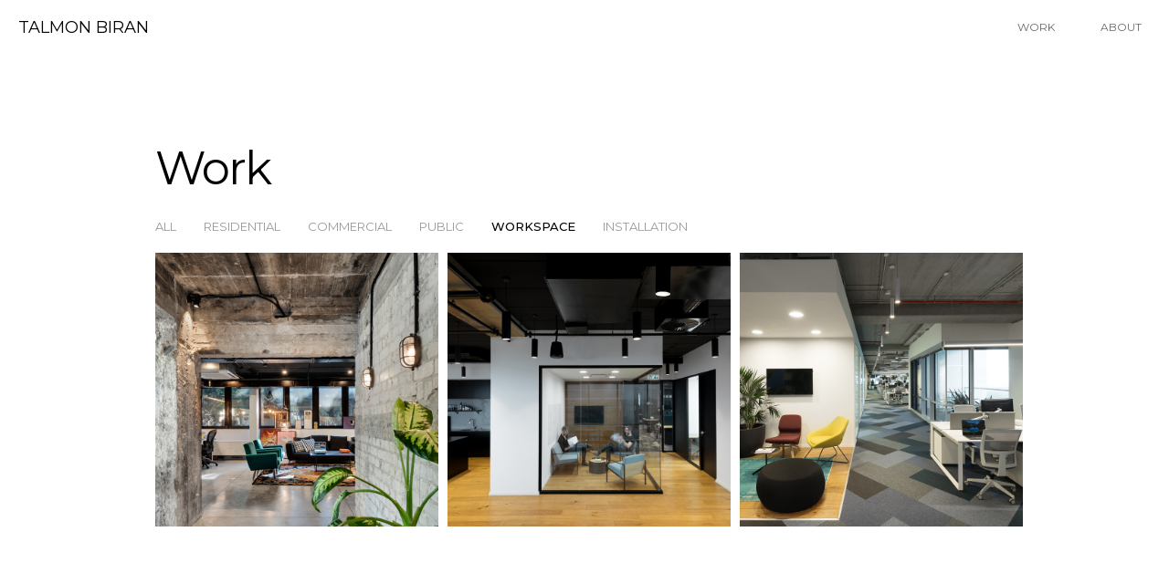

--- FILE ---
content_type: text/html
request_url: https://www.talmonbiran.com/category/workspace
body_size: 2109
content:
<!DOCTYPE html><!-- This site was created in Webflow. https://webflow.com --><!-- Last Published: Wed Apr 24 2024 11:06:58 GMT+0000 (Coordinated Universal Time) --><html data-wf-domain="www.talmonbiran.com" data-wf-page="5899b668c89e814a07fb2408" data-wf-site="57a704653e4192b946e3be36" data-wf-collection="5899b668c89e814a07fb2434" data-wf-item-slug="workspace"><head><meta charset="utf-8"/><title>TalmonBiran</title><meta content="width=device-width, initial-scale=1" name="viewport"/><meta content="Webflow" name="generator"/><link href="https://assets-global.website-files.com/57a704653e4192b946e3be36/css/talmonbiran.webflow.9afcdf416.min.css" rel="stylesheet" type="text/css"/><link href="https://fonts.googleapis.com" rel="preconnect"/><link href="https://fonts.gstatic.com" rel="preconnect" crossorigin="anonymous"/><script src="https://ajax.googleapis.com/ajax/libs/webfont/1.6.26/webfont.js" type="text/javascript"></script><script type="text/javascript">WebFont.load({  google: {    families: ["Montserrat:100,100italic,200,200italic,300,300italic,400,400italic,500,500italic,600,600italic,700,700italic,800,800italic,900,900italic","Montserrat Alternates:regular,700","Montserrat Subrayada:regular,700"]  }});</script><script type="text/javascript">!function(o,c){var n=c.documentElement,t=" w-mod-";n.className+=t+"js",("ontouchstart"in o||o.DocumentTouch&&c instanceof DocumentTouch)&&(n.className+=t+"touch")}(window,document);</script><link href="https://cdn.prod.website-files.com/57a704653e4192b946e3be36/58da34e0373f4eae11a34f13_32.jpg" rel="shortcut icon" type="image/x-icon"/><link href="https://cdn.prod.website-files.com/57a704653e4192b946e3be36/58da34e29495b81770701e2e_256.jpg" rel="apple-touch-icon"/></head><body><div data-collapse="small" data-animation="default" data-duration="500" data-easing="ease-in" data-easing2="ease-out" data-doc-height="1" role="banner" class="navbar w-nav"><a href="/" class="brand-2 w-nav-brand"><div class="brand">Talmon Biran</div></a><nav role="navigation" class="nav-menu w-nav-menu"><div data-hover="true" data-delay="200" class="dropdown w-dropdown"><div class="dropdown-base w-dropdown-toggle"><a href="/work" class="navlink w-inline-block"><div>Work</div></a><link rel="prefetch" href="/work"/></div><nav class="dropdown-list w-dropdown-list"><div class="collection-list-wrapper-7 w-dyn-list"><div role="list" class="w-dyn-items"><div role="listitem" class="dd-menu w-dyn-item"><a href="/category/residential" class="dd-txt mobile">Residential</a></div><div role="listitem" class="dd-menu w-dyn-item"><a href="/category/commercial" class="dd-txt mobile">Commercial</a></div><div role="listitem" class="dd-menu w-dyn-item"><a href="/category/public" class="dd-txt mobile">Public</a></div><div role="listitem" class="dd-menu w-dyn-item"><a href="/category/workspace" aria-current="page" class="dd-txt mobile w--current">Workspace</a></div><div role="listitem" class="dd-menu w-dyn-item"><a href="/category/installation" class="dd-txt mobile">Installation</a></div></div></div></nav></div><a href="/about" class="navlink w-nav-link">About</a></nav><div class="menu-button w-nav-button"><div class="w-icon-nav-menu"></div></div></div><div><div class="workwrapper w-container"><a href="/work" class="h1">Work</a><div class="work-nav-wrapper w-clearfix"><div class="tag-item block categories all"><a href="/work" class="tag-name categories-nav">All</a></div><div class="tag-wrapper"><div class="w-clearfix w-dyn-list"><div role="list" class="tag-item w-dyn-items"><div role="listitem" class="w-clearfix w-dyn-item"><div data-ix="new-interaction" class="tag-item block categories"><a href="/category/residential" class="tag-name categories-nav">Residential</a></div></div><div role="listitem" class="w-clearfix w-dyn-item"><div data-ix="new-interaction" class="tag-item block categories"><a href="/category/commercial" class="tag-name categories-nav">Commercial</a></div></div><div role="listitem" class="w-clearfix w-dyn-item"><div data-ix="new-interaction" class="tag-item block categories"><a href="/category/public" class="tag-name categories-nav">Public</a></div></div><div role="listitem" class="w-clearfix w-dyn-item"><div data-ix="new-interaction" class="tag-item block categories"><a href="/category/workspace" aria-current="page" class="tag-name categories-nav w--current">Workspace</a></div></div><div role="listitem" class="w-clearfix w-dyn-item"><div data-ix="new-interaction" class="tag-item block categories"><a href="/category/installation" class="tag-name categories-nav">Installation</a></div></div></div></div></div></div><div class="projects-list w-dyn-list"><div role="list" class="w-clearfix w-dyn-items w-row"><div role="listitem" class="project-thumbnail w-dyn-item w-col w-col-4"><a href="/work/soluto" class="proj-thumb-wrapp w-inline-block"><div style="background-image:url(&quot;https://cdn.prod.website-files.com/5880a5a86b023e9e4267f439/6087a2e0891eb037ef03f108_logo.jpg&quot;)" class="image-container"><div data-ix="projthumbhover" class="project-thumb-overlay"><h1 class="h3 projthumb">Soluto</h1><div class="smalldescripttxt">Tel Aviv, Israel</div><div class="smalldescripttxt cat">2018</div></div></div></a></div><div role="listitem" class="project-thumbnail w-dyn-item w-col w-col-4"><a href="/work/primegaming" class="proj-thumb-wrapp w-inline-block"><div style="background-image:url(&quot;https://cdn.prod.website-files.com/5880a5a86b023e9e4267f439/607e8cd4771e6e6809a57dc7_logo2.jpg&quot;)" class="image-container"><div data-ix="projthumbhover" class="project-thumb-overlay"><h1 class="h3 projthumb">Prime Gaming</h1><div class="smalldescripttxt">Champion Tower, Bnei Brak</div><div class="smalldescripttxt cat">2017</div></div></div></a></div><div role="listitem" class="project-thumbnail w-dyn-item w-col w-col-4"><a href="/work/appnext" class="proj-thumb-wrapp w-inline-block"><div style="background-image:url(&quot;https://cdn.prod.website-files.com/5880a5a86b023e9e4267f439/607e87a1e5b08d2f15a33b6b_logo.jpg&quot;)" class="image-container"><div data-ix="projthumbhover" class="project-thumb-overlay"><h1 class="h3 projthumb">Appnext</h1><div class="smalldescripttxt">Champion Tower, Bnei Brak</div><div class="smalldescripttxt cat">2016</div></div></div></a></div></div></div></div></div><div class="footer"><div class="w-container"><div class="w-row"><div class="footercol w-clearfix w-col w-col-6 w-col-small-6"><h1 class="h3 footer-h">Get in touch</h1><p class="footertxt"><a href="mailto: studio@talmonbiran.com" target="_blank" class="mailto">studio@talmonbiran.com<br/></a>+972-52-5834749<br/>
+972-89443458</p></div><div class="footercol w-col w-col-6 w-col-small-6"><h1 class="h3 footer-h">Follow Us</h1><div class="social-wrapper w-clearfix"><img src="https://cdn.prod.website-files.com/57a704653e4192b946e3be36/58932488b0b612916825f49a_FBsvg.svg" width="20" height="20" alt="" class="socialic abs"/><a href="https://www.facebook.com/talmon.biran/" target="_blank" class="footertxt abso">Facebook</a></div><div class="social-wrapper"><a href="https://www.instagram.com/talmonbiran/" target="_blank" class="footertxt abso">Instagram</a><img src="https://cdn.prod.website-files.com/57a704653e4192b946e3be36/58932496b9d8399123f10de9_INSTsvg.svg" width="20" height="20" alt="" class="socialic abs"/></div></div></div></div></div><script src="https://d3e54v103j8qbb.cloudfront.net/js/jquery-3.5.1.min.dc5e7f18c8.js?site=57a704653e4192b946e3be36" type="text/javascript" integrity="sha256-9/aliU8dGd2tb6OSsuzixeV4y/faTqgFtohetphbbj0=" crossorigin="anonymous"></script><script src="https://assets-global.website-files.com/57a704653e4192b946e3be36/js/webflow.02da8c68b.js" type="text/javascript"></script></body></html>

--- FILE ---
content_type: text/css
request_url: https://assets-global.website-files.com/57a704653e4192b946e3be36/css/talmonbiran.webflow.9afcdf416.min.css
body_size: 11972
content:
html{-webkit-text-size-adjust:100%;-ms-text-size-adjust:100%;font-family:sans-serif}body{margin:0}article,aside,details,figcaption,figure,footer,header,hgroup,main,menu,nav,section,summary{display:block}audio,canvas,progress,video{vertical-align:baseline;display:inline-block}audio:not([controls]){height:0;display:none}[hidden],template{display:none}a{background-color:transparent}a:active,a:hover{outline:0}abbr[title]{border-bottom:1px dotted}b,strong{font-weight:700}dfn{font-style:italic}h1{margin:.67em 0;font-size:2em}mark{color:#000;background:#ff0}small{font-size:80%}sub,sup{vertical-align:baseline;font-size:75%;line-height:0;position:relative}sup{top:-.5em}sub{bottom:-.25em}img{border:0}svg:not(:root){overflow:hidden}hr{box-sizing:content-box;height:0}pre{overflow:auto}code,kbd,pre,samp{font-family:monospace;font-size:1em}button,input,optgroup,select,textarea{color:inherit;font:inherit;margin:0}button{overflow:visible}button,select{text-transform:none}button,html input[type=button],input[type=reset]{-webkit-appearance:button;cursor:pointer}button[disabled],html input[disabled]{cursor:default}button::-moz-focus-inner,input::-moz-focus-inner{border:0;padding:0}input{line-height:normal}input[type=checkbox],input[type=radio]{box-sizing:border-box;padding:0}input[type=number]::-webkit-inner-spin-button,input[type=number]::-webkit-outer-spin-button{height:auto}input[type=search]{-webkit-appearance:none}input[type=search]::-webkit-search-cancel-button,input[type=search]::-webkit-search-decoration{-webkit-appearance:none}legend{border:0;padding:0}textarea{overflow:auto}optgroup{font-weight:700}table{border-collapse:collapse;border-spacing:0}td,th{padding:0}@font-face{font-family:webflow-icons;src:url([data-uri])format("truetype");font-weight:400;font-style:normal}[class^=w-icon-],[class*=\ w-icon-]{speak:none;font-variant:normal;text-transform:none;-webkit-font-smoothing:antialiased;-moz-osx-font-smoothing:grayscale;font-style:normal;font-weight:400;line-height:1;font-family:webflow-icons!important}.w-icon-slider-right:before{content:""}.w-icon-slider-left:before{content:""}.w-icon-nav-menu:before{content:""}.w-icon-arrow-down:before,.w-icon-dropdown-toggle:before{content:""}.w-icon-file-upload-remove:before{content:""}.w-icon-file-upload-icon:before{content:""}*{box-sizing:border-box}html{height:100%}body{color:#333;background-color:#fff;min-height:100%;margin:0;font-family:Arial,sans-serif;font-size:14px;line-height:20px}img{vertical-align:middle;max-width:100%;display:inline-block}html.w-mod-touch *{background-attachment:scroll!important}.w-block{display:block}.w-inline-block{max-width:100%;display:inline-block}.w-clearfix:before,.w-clearfix:after{content:" ";grid-area:1/1/2/2;display:table}.w-clearfix:after{clear:both}.w-hidden{display:none}.w-button{color:#fff;line-height:inherit;cursor:pointer;background-color:#3898ec;border:0;border-radius:0;padding:9px 15px;text-decoration:none;display:inline-block}input.w-button{-webkit-appearance:button}html[data-w-dynpage] [data-w-cloak]{color:transparent!important}.w-code-block{margin:unset}pre.w-code-block code{all:inherit}.w-webflow-badge,.w-webflow-badge *{z-index:auto;visibility:visible;box-sizing:border-box;float:none;clear:none;box-shadow:none;opacity:1;direction:ltr;font-family:inherit;font-weight:inherit;color:inherit;font-size:inherit;line-height:inherit;font-style:inherit;font-variant:inherit;text-align:inherit;letter-spacing:inherit;-webkit-text-decoration:inherit;text-decoration:inherit;text-indent:0;text-transform:inherit;text-shadow:none;font-smoothing:auto;vertical-align:baseline;cursor:inherit;white-space:inherit;word-break:normal;word-spacing:normal;word-wrap:normal;background:0 0;border:0 transparent;border-radius:0;width:auto;min-width:0;max-width:none;height:auto;min-height:0;max-height:none;margin:0;padding:0;list-style-type:disc;transition:none;display:block;position:static;top:auto;bottom:auto;left:auto;right:auto;overflow:visible;transform:none}.w-webflow-badge{white-space:nowrap;cursor:pointer;box-shadow:0 0 0 1px rgba(0,0,0,.1),0 1px 3px rgba(0,0,0,.1);visibility:visible!important;z-index:2147483647!important;color:#aaadb0!important;opacity:1!important;background-color:#fff!important;border-radius:3px!important;width:auto!important;height:auto!important;margin:0!important;padding:6px!important;font-size:12px!important;line-height:14px!important;text-decoration:none!important;display:inline-block!important;position:fixed!important;top:auto!important;bottom:12px!important;left:auto!important;right:12px!important;overflow:visible!important;transform:none!important}.w-webflow-badge>img{visibility:visible!important;opacity:1!important;vertical-align:middle!important;display:inline-block!important}h1,h2,h3,h4,h5,h6{margin-bottom:10px;font-weight:700}h1{margin-top:20px;font-size:38px;line-height:44px}h2{margin-top:20px;font-size:32px;line-height:36px}h3{margin-top:20px;font-size:24px;line-height:30px}h4{margin-top:10px;font-size:18px;line-height:24px}h5{margin-top:10px;font-size:14px;line-height:20px}h6{margin-top:10px;font-size:12px;line-height:18px}p{margin-top:0;margin-bottom:10px}blockquote{border-left:5px solid #e2e2e2;margin:0 0 10px;padding:10px 20px;font-size:18px;line-height:22px}figure{margin:0 0 10px}figcaption{text-align:center;margin-top:5px}ul,ol{margin-top:0;margin-bottom:10px;padding-left:40px}.w-list-unstyled{padding-left:0;list-style:none}.w-embed:before,.w-embed:after{content:" ";grid-area:1/1/2/2;display:table}.w-embed:after{clear:both}.w-video{width:100%;padding:0;position:relative}.w-video iframe,.w-video object,.w-video embed{border:none;width:100%;height:100%;position:absolute;top:0;left:0}fieldset{border:0;margin:0;padding:0}button,[type=button],[type=reset]{cursor:pointer;-webkit-appearance:button;border:0}.w-form{margin:0 0 15px}.w-form-done{text-align:center;background-color:#ddd;padding:20px;display:none}.w-form-fail{background-color:#ffdede;margin-top:10px;padding:10px;display:none}label{margin-bottom:5px;font-weight:700;display:block}.w-input,.w-select{color:#333;vertical-align:middle;background-color:#fff;border:1px solid #ccc;width:100%;height:38px;margin-bottom:10px;padding:8px 12px;font-size:14px;line-height:1.42857;display:block}.w-input:-moz-placeholder,.w-select:-moz-placeholder{color:#999}.w-input::-moz-placeholder,.w-select::-moz-placeholder{color:#999;opacity:1}.w-input::-webkit-input-placeholder,.w-select::-webkit-input-placeholder{color:#999}.w-input:focus,.w-select:focus{border-color:#3898ec;outline:0}.w-input[disabled],.w-select[disabled],.w-input[readonly],.w-select[readonly],fieldset[disabled] .w-input,fieldset[disabled] .w-select{cursor:not-allowed}.w-input[disabled]:not(.w-input-disabled),.w-select[disabled]:not(.w-input-disabled),.w-input[readonly],.w-select[readonly],fieldset[disabled]:not(.w-input-disabled) .w-input,fieldset[disabled]:not(.w-input-disabled) .w-select{background-color:#eee}textarea.w-input,textarea.w-select{height:auto}.w-select{background-color:#f3f3f3}.w-select[multiple]{height:auto}.w-form-label{cursor:pointer;margin-bottom:0;font-weight:400;display:inline-block}.w-radio{margin-bottom:5px;padding-left:20px;display:block}.w-radio:before,.w-radio:after{content:" ";grid-area:1/1/2/2;display:table}.w-radio:after{clear:both}.w-radio-input{float:left;margin:3px 0 0 -20px;line-height:normal}.w-file-upload{margin-bottom:10px;display:block}.w-file-upload-input{opacity:0;z-index:-100;width:.1px;height:.1px;position:absolute;overflow:hidden}.w-file-upload-default,.w-file-upload-uploading,.w-file-upload-success{color:#333;display:inline-block}.w-file-upload-error{margin-top:10px;display:block}.w-file-upload-default.w-hidden,.w-file-upload-uploading.w-hidden,.w-file-upload-error.w-hidden,.w-file-upload-success.w-hidden{display:none}.w-file-upload-uploading-btn{cursor:pointer;background-color:#fafafa;border:1px solid #ccc;margin:0;padding:8px 12px;font-size:14px;font-weight:400;display:flex}.w-file-upload-file{background-color:#fafafa;border:1px solid #ccc;flex-grow:1;justify-content:space-between;margin:0;padding:8px 9px 8px 11px;display:flex}.w-file-upload-file-name{font-size:14px;font-weight:400;display:block}.w-file-remove-link{cursor:pointer;width:auto;height:auto;margin-top:3px;margin-left:10px;padding:3px;display:block}.w-icon-file-upload-remove{margin:auto;font-size:10px}.w-file-upload-error-msg{color:#ea384c;padding:2px 0;display:inline-block}.w-file-upload-info{padding:0 12px;line-height:38px;display:inline-block}.w-file-upload-label{cursor:pointer;background-color:#fafafa;border:1px solid #ccc;margin:0;padding:8px 12px;font-size:14px;font-weight:400;display:inline-block}.w-icon-file-upload-icon,.w-icon-file-upload-uploading{width:20px;margin-right:8px;display:inline-block}.w-icon-file-upload-uploading{height:20px}.w-container{max-width:940px;margin-left:auto;margin-right:auto}.w-container:before,.w-container:after{content:" ";grid-area:1/1/2/2;display:table}.w-container:after{clear:both}.w-container .w-row{margin-left:-10px;margin-right:-10px}.w-row:before,.w-row:after{content:" ";grid-area:1/1/2/2;display:table}.w-row:after{clear:both}.w-row .w-row{margin-left:0;margin-right:0}.w-col{float:left;width:100%;min-height:1px;padding-left:10px;padding-right:10px;position:relative}.w-col .w-col{padding-left:0;padding-right:0}.w-col-1{width:8.33333%}.w-col-2{width:16.6667%}.w-col-3{width:25%}.w-col-4{width:33.3333%}.w-col-5{width:41.6667%}.w-col-6{width:50%}.w-col-7{width:58.3333%}.w-col-8{width:66.6667%}.w-col-9{width:75%}.w-col-10{width:83.3333%}.w-col-11{width:91.6667%}.w-col-12{width:100%}.w-hidden-main{display:none!important}@media screen and (max-width:991px){.w-container{max-width:728px}.w-hidden-main{display:inherit!important}.w-hidden-medium{display:none!important}.w-col-medium-1{width:8.33333%}.w-col-medium-2{width:16.6667%}.w-col-medium-3{width:25%}.w-col-medium-4{width:33.3333%}.w-col-medium-5{width:41.6667%}.w-col-medium-6{width:50%}.w-col-medium-7{width:58.3333%}.w-col-medium-8{width:66.6667%}.w-col-medium-9{width:75%}.w-col-medium-10{width:83.3333%}.w-col-medium-11{width:91.6667%}.w-col-medium-12{width:100%}.w-col-stack{width:100%;left:auto;right:auto}}@media screen and (max-width:767px){.w-hidden-main,.w-hidden-medium{display:inherit!important}.w-hidden-small{display:none!important}.w-row,.w-container .w-row{margin-left:0;margin-right:0}.w-col{width:100%;left:auto;right:auto}.w-col-small-1{width:8.33333%}.w-col-small-2{width:16.6667%}.w-col-small-3{width:25%}.w-col-small-4{width:33.3333%}.w-col-small-5{width:41.6667%}.w-col-small-6{width:50%}.w-col-small-7{width:58.3333%}.w-col-small-8{width:66.6667%}.w-col-small-9{width:75%}.w-col-small-10{width:83.3333%}.w-col-small-11{width:91.6667%}.w-col-small-12{width:100%}}@media screen and (max-width:479px){.w-container{max-width:none}.w-hidden-main,.w-hidden-medium,.w-hidden-small{display:inherit!important}.w-hidden-tiny{display:none!important}.w-col{width:100%}.w-col-tiny-1{width:8.33333%}.w-col-tiny-2{width:16.6667%}.w-col-tiny-3{width:25%}.w-col-tiny-4{width:33.3333%}.w-col-tiny-5{width:41.6667%}.w-col-tiny-6{width:50%}.w-col-tiny-7{width:58.3333%}.w-col-tiny-8{width:66.6667%}.w-col-tiny-9{width:75%}.w-col-tiny-10{width:83.3333%}.w-col-tiny-11{width:91.6667%}.w-col-tiny-12{width:100%}}.w-widget{position:relative}.w-widget-map{width:100%;height:400px}.w-widget-map label{width:auto;display:inline}.w-widget-map img{max-width:inherit}.w-widget-map .gm-style-iw{text-align:center}.w-widget-map .gm-style-iw>button{display:none!important}.w-widget-twitter{overflow:hidden}.w-widget-twitter-count-shim{vertical-align:top;text-align:center;background:#fff;border:1px solid #758696;border-radius:3px;width:28px;height:20px;display:inline-block;position:relative}.w-widget-twitter-count-shim *{pointer-events:none;-webkit-user-select:none;-ms-user-select:none;user-select:none}.w-widget-twitter-count-shim .w-widget-twitter-count-inner{text-align:center;color:#999;font-family:serif;font-size:15px;line-height:12px;position:relative}.w-widget-twitter-count-shim .w-widget-twitter-count-clear{display:block;position:relative}.w-widget-twitter-count-shim.w--large{width:36px;height:28px}.w-widget-twitter-count-shim.w--large .w-widget-twitter-count-inner{font-size:18px;line-height:18px}.w-widget-twitter-count-shim:not(.w--vertical){margin-left:5px;margin-right:8px}.w-widget-twitter-count-shim:not(.w--vertical).w--large{margin-left:6px}.w-widget-twitter-count-shim:not(.w--vertical):before,.w-widget-twitter-count-shim:not(.w--vertical):after{content:" ";pointer-events:none;border:solid transparent;width:0;height:0;position:absolute;top:50%;left:0}.w-widget-twitter-count-shim:not(.w--vertical):before{border-width:4px;border-color:rgba(117,134,150,0) #5d6c7b rgba(117,134,150,0) rgba(117,134,150,0);margin-top:-4px;margin-left:-9px}.w-widget-twitter-count-shim:not(.w--vertical).w--large:before{border-width:5px;margin-top:-5px;margin-left:-10px}.w-widget-twitter-count-shim:not(.w--vertical):after{border-width:4px;border-color:rgba(255,255,255,0) #fff rgba(255,255,255,0) rgba(255,255,255,0);margin-top:-4px;margin-left:-8px}.w-widget-twitter-count-shim:not(.w--vertical).w--large:after{border-width:5px;margin-top:-5px;margin-left:-9px}.w-widget-twitter-count-shim.w--vertical{width:61px;height:33px;margin-bottom:8px}.w-widget-twitter-count-shim.w--vertical:before,.w-widget-twitter-count-shim.w--vertical:after{content:" ";pointer-events:none;border:solid transparent;width:0;height:0;position:absolute;top:100%;left:50%}.w-widget-twitter-count-shim.w--vertical:before{border-width:5px;border-color:#5d6c7b rgba(117,134,150,0) rgba(117,134,150,0);margin-left:-5px}.w-widget-twitter-count-shim.w--vertical:after{border-width:4px;border-color:#fff rgba(255,255,255,0) rgba(255,255,255,0);margin-left:-4px}.w-widget-twitter-count-shim.w--vertical .w-widget-twitter-count-inner{font-size:18px;line-height:22px}.w-widget-twitter-count-shim.w--vertical.w--large{width:76px}.w-background-video{color:#fff;height:500px;position:relative;overflow:hidden}.w-background-video>video{object-fit:cover;z-index:-100;background-position:50%;background-size:cover;width:100%;height:100%;margin:auto;position:absolute;top:-100%;bottom:-100%;left:-100%;right:-100%}.w-background-video>video::-webkit-media-controls-start-playback-button{-webkit-appearance:none;display:none!important}.w-background-video--control{background-color:transparent;padding:0;position:absolute;bottom:1em;right:1em}.w-background-video--control>[hidden]{display:none!important}.w-slider{text-align:center;clear:both;-webkit-tap-highlight-color:transparent;tap-highlight-color:transparent;background:#ddd;height:300px;position:relative}.w-slider-mask{z-index:1;white-space:nowrap;height:100%;display:block;position:relative;left:0;right:0;overflow:hidden}.w-slide{vertical-align:top;white-space:normal;text-align:left;width:100%;height:100%;display:inline-block;position:relative}.w-slider-nav{z-index:2;text-align:center;-webkit-tap-highlight-color:transparent;tap-highlight-color:transparent;height:40px;margin:auto;padding-top:10px;position:absolute;top:auto;bottom:0;left:0;right:0}.w-slider-nav.w-round>div{border-radius:100%}.w-slider-nav.w-num>div{font-size:inherit;line-height:inherit;width:auto;height:auto;padding:.2em .5em}.w-slider-nav.w-shadow>div{box-shadow:0 0 3px rgba(51,51,51,.4)}.w-slider-nav-invert{color:#fff}.w-slider-nav-invert>div{background-color:rgba(34,34,34,.4)}.w-slider-nav-invert>div.w-active{background-color:#222}.w-slider-dot{cursor:pointer;background-color:rgba(255,255,255,.4);width:1em;height:1em;margin:0 3px .5em;transition:background-color .1s,color .1s;display:inline-block;position:relative}.w-slider-dot.w-active{background-color:#fff}.w-slider-dot:focus{outline:none;box-shadow:0 0 0 2px #fff}.w-slider-dot:focus.w-active{box-shadow:none}.w-slider-arrow-left,.w-slider-arrow-right{cursor:pointer;color:#fff;-webkit-tap-highlight-color:transparent;tap-highlight-color:transparent;-webkit-user-select:none;-ms-user-select:none;user-select:none;width:80px;margin:auto;font-size:40px;position:absolute;top:0;bottom:0;left:0;right:0;overflow:hidden}.w-slider-arrow-left [class^=w-icon-],.w-slider-arrow-right [class^=w-icon-],.w-slider-arrow-left [class*=\ w-icon-],.w-slider-arrow-right [class*=\ w-icon-]{position:absolute}.w-slider-arrow-left:focus,.w-slider-arrow-right:focus{outline:0}.w-slider-arrow-left{z-index:3;right:auto}.w-slider-arrow-right{z-index:4;left:auto}.w-icon-slider-left,.w-icon-slider-right{width:1em;height:1em;margin:auto;top:0;bottom:0;left:0;right:0}.w-slider-aria-label{clip:rect(0 0 0 0);border:0;width:1px;height:1px;margin:-1px;padding:0;position:absolute;overflow:hidden}.w-slider-force-show{display:block!important}.w-dropdown{text-align:left;z-index:900;margin-left:auto;margin-right:auto;display:inline-block;position:relative}.w-dropdown-btn,.w-dropdown-toggle,.w-dropdown-link{vertical-align:top;color:#222;text-align:left;white-space:nowrap;margin-left:auto;margin-right:auto;padding:20px;text-decoration:none;position:relative}.w-dropdown-toggle{-webkit-user-select:none;-ms-user-select:none;user-select:none;cursor:pointer;padding-right:40px;display:inline-block}.w-dropdown-toggle:focus{outline:0}.w-icon-dropdown-toggle{width:1em;height:1em;margin:auto 20px auto auto;position:absolute;top:0;bottom:0;right:0}.w-dropdown-list{background:#ddd;min-width:100%;display:none;position:absolute}.w-dropdown-list.w--open{display:block}.w-dropdown-link{color:#222;padding:10px 20px;display:block}.w-dropdown-link.w--current{color:#0082f3}.w-dropdown-link:focus{outline:0}@media screen and (max-width:767px){.w-nav-brand{padding-left:10px}}.w-lightbox-backdrop{cursor:auto;letter-spacing:normal;text-indent:0;text-shadow:none;text-transform:none;visibility:visible;white-space:normal;word-break:normal;word-spacing:normal;word-wrap:normal;color:#fff;text-align:center;z-index:2000;opacity:0;-webkit-user-select:none;-moz-user-select:none;-webkit-tap-highlight-color:transparent;background:rgba(0,0,0,.9);outline:0;font-family:Helvetica Neue,Helvetica,Ubuntu,Segoe UI,Verdana,sans-serif;font-size:17px;font-style:normal;font-weight:300;line-height:1.2;list-style:disc;position:fixed;top:0;bottom:0;left:0;right:0;-webkit-transform:translate(0)}.w-lightbox-backdrop,.w-lightbox-container{-webkit-overflow-scrolling:touch;height:100%;overflow:auto}.w-lightbox-content{height:100vh;position:relative;overflow:hidden}.w-lightbox-view{opacity:0;width:100vw;height:100vh;position:absolute}.w-lightbox-view:before{content:"";height:100vh}.w-lightbox-group,.w-lightbox-group .w-lightbox-view,.w-lightbox-group .w-lightbox-view:before{height:86vh}.w-lightbox-frame,.w-lightbox-view:before{vertical-align:middle;display:inline-block}.w-lightbox-figure{margin:0;position:relative}.w-lightbox-group .w-lightbox-figure{cursor:pointer}.w-lightbox-img{width:auto;max-width:none;height:auto}.w-lightbox-image{float:none;max-width:100vw;max-height:100vh;display:block}.w-lightbox-group .w-lightbox-image{max-height:86vh}.w-lightbox-caption{text-align:left;text-overflow:ellipsis;white-space:nowrap;background:rgba(0,0,0,.4);padding:.5em 1em;position:absolute;bottom:0;left:0;right:0;overflow:hidden}.w-lightbox-embed{width:100%;height:100%;position:absolute;top:0;bottom:0;left:0;right:0}.w-lightbox-control{cursor:pointer;background-position:50%;background-repeat:no-repeat;background-size:24px;width:4em;transition:all .3s;position:absolute;top:0}.w-lightbox-left{background-image:url([data-uri]);display:none;bottom:0;left:0}.w-lightbox-right{background-image:url([data-uri]);display:none;bottom:0;right:0}.w-lightbox-close{background-image:url([data-uri]);background-size:18px;height:2.6em;right:0}.w-lightbox-strip{white-space:nowrap;padding:0 1vh;line-height:0;position:absolute;bottom:0;left:0;right:0;overflow-x:auto;overflow-y:hidden}.w-lightbox-item{box-sizing:content-box;cursor:pointer;width:10vh;padding:2vh 1vh;display:inline-block;-webkit-transform:translate(0,0)}.w-lightbox-active{opacity:.3}.w-lightbox-thumbnail{background:#222;height:10vh;position:relative;overflow:hidden}.w-lightbox-thumbnail-image{position:absolute;top:0;left:0}.w-lightbox-thumbnail .w-lightbox-tall{width:100%;top:50%;transform:translateY(-50%)}.w-lightbox-thumbnail .w-lightbox-wide{height:100%;left:50%;transform:translate(-50%)}.w-lightbox-spinner{box-sizing:border-box;border:5px solid rgba(0,0,0,.4);border-radius:50%;width:40px;height:40px;margin-top:-20px;margin-left:-20px;animation:.8s linear infinite spin;position:absolute;top:50%;left:50%}.w-lightbox-spinner:after{content:"";border:3px solid transparent;border-bottom-color:#fff;border-radius:50%;position:absolute;top:-4px;bottom:-4px;left:-4px;right:-4px}.w-lightbox-hide{display:none}.w-lightbox-noscroll{overflow:hidden}@media (min-width:768px){.w-lightbox-content{height:96vh;margin-top:2vh}.w-lightbox-view,.w-lightbox-view:before{height:96vh}.w-lightbox-group,.w-lightbox-group .w-lightbox-view,.w-lightbox-group .w-lightbox-view:before{height:84vh}.w-lightbox-image{max-width:96vw;max-height:96vh}.w-lightbox-group .w-lightbox-image{max-width:82.3vw;max-height:84vh}.w-lightbox-left,.w-lightbox-right{opacity:.5;display:block}.w-lightbox-close{opacity:.8}.w-lightbox-control:hover{opacity:1}}.w-lightbox-inactive,.w-lightbox-inactive:hover{opacity:0}.w-richtext:before,.w-richtext:after{content:" ";grid-area:1/1/2/2;display:table}.w-richtext:after{clear:both}.w-richtext[contenteditable=true]:before,.w-richtext[contenteditable=true]:after{white-space:initial}.w-richtext ol,.w-richtext ul{overflow:hidden}.w-richtext .w-richtext-figure-selected.w-richtext-figure-type-video div:after,.w-richtext .w-richtext-figure-selected[data-rt-type=video] div:after,.w-richtext .w-richtext-figure-selected.w-richtext-figure-type-image div,.w-richtext .w-richtext-figure-selected[data-rt-type=image] div{outline:2px solid #2895f7}.w-richtext figure.w-richtext-figure-type-video>div:after,.w-richtext figure[data-rt-type=video]>div:after{content:"";display:none;position:absolute;top:0;bottom:0;left:0;right:0}.w-richtext figure{max-width:60%;position:relative}.w-richtext figure>div:before{cursor:default!important}.w-richtext figure img{width:100%}.w-richtext figure figcaption.w-richtext-figcaption-placeholder{opacity:.6}.w-richtext figure div{color:transparent;font-size:0}.w-richtext figure.w-richtext-figure-type-image,.w-richtext figure[data-rt-type=image]{display:table}.w-richtext figure.w-richtext-figure-type-image>div,.w-richtext figure[data-rt-type=image]>div{display:inline-block}.w-richtext figure.w-richtext-figure-type-image>figcaption,.w-richtext figure[data-rt-type=image]>figcaption{caption-side:bottom;display:table-caption}.w-richtext figure.w-richtext-figure-type-video,.w-richtext figure[data-rt-type=video]{width:60%;height:0}.w-richtext figure.w-richtext-figure-type-video iframe,.w-richtext figure[data-rt-type=video] iframe{width:100%;height:100%;position:absolute;top:0;left:0}.w-richtext figure.w-richtext-figure-type-video>div,.w-richtext figure[data-rt-type=video]>div{width:100%}.w-richtext figure.w-richtext-align-center{clear:both;margin-left:auto;margin-right:auto}.w-richtext figure.w-richtext-align-center.w-richtext-figure-type-image>div,.w-richtext figure.w-richtext-align-center[data-rt-type=image]>div{max-width:100%}.w-richtext figure.w-richtext-align-normal{clear:both}.w-richtext figure.w-richtext-align-fullwidth{text-align:center;clear:both;width:100%;max-width:100%;margin-left:auto;margin-right:auto;display:block}.w-richtext figure.w-richtext-align-fullwidth>div{padding-bottom:inherit;display:inline-block}.w-richtext figure.w-richtext-align-fullwidth>figcaption{display:block}.w-richtext figure.w-richtext-align-floatleft{float:left;clear:none;margin-right:15px}.w-richtext figure.w-richtext-align-floatright{float:right;clear:none;margin-left:15px}.w-nav{z-index:1000;background:#ddd;position:relative}.w-nav:before,.w-nav:after{content:" ";grid-area:1/1/2/2;display:table}.w-nav:after{clear:both}.w-nav-brand{float:left;color:#333;text-decoration:none;position:relative}.w-nav-link{vertical-align:top;color:#222;text-align:left;margin-left:auto;margin-right:auto;padding:20px;text-decoration:none;display:inline-block;position:relative}.w-nav-link.w--current{color:#0082f3}.w-nav-menu{float:right;position:relative}[data-nav-menu-open]{text-align:center;background:#c8c8c8;min-width:200px;position:absolute;top:100%;left:0;right:0;overflow:visible;display:block!important}.w--nav-link-open{display:block;position:relative}.w-nav-overlay{width:100%;display:none;position:absolute;top:100%;left:0;right:0;overflow:hidden}.w-nav-overlay [data-nav-menu-open]{top:0}.w-nav[data-animation=over-left] .w-nav-overlay{width:auto}.w-nav[data-animation=over-left] .w-nav-overlay,.w-nav[data-animation=over-left] [data-nav-menu-open]{z-index:1;top:0;right:auto}.w-nav[data-animation=over-right] .w-nav-overlay{width:auto}.w-nav[data-animation=over-right] .w-nav-overlay,.w-nav[data-animation=over-right] [data-nav-menu-open]{z-index:1;top:0;left:auto}.w-nav-button{float:right;cursor:pointer;-webkit-tap-highlight-color:transparent;tap-highlight-color:transparent;-webkit-user-select:none;-ms-user-select:none;user-select:none;padding:18px;font-size:24px;display:none;position:relative}.w-nav-button:focus{outline:0}.w-nav-button.w--open{color:#fff;background-color:#c8c8c8}.w-nav[data-collapse=all] .w-nav-menu{display:none}.w-nav[data-collapse=all] .w-nav-button,.w--nav-dropdown-open,.w--nav-dropdown-toggle-open{display:block}.w--nav-dropdown-list-open{position:static}@media screen and (max-width:991px){.w-nav[data-collapse=medium] .w-nav-menu{display:none}.w-nav[data-collapse=medium] .w-nav-button{display:block}}@media screen and (max-width:767px){.w-nav[data-collapse=small] .w-nav-menu{display:none}.w-nav[data-collapse=small] .w-nav-button{display:block}.w-nav-brand{padding-left:10px}}@media screen and (max-width:479px){.w-nav[data-collapse=tiny] .w-nav-menu{display:none}.w-nav[data-collapse=tiny] .w-nav-button{display:block}}.w-tabs{position:relative}.w-tabs:before,.w-tabs:after{content:" ";grid-area:1/1/2/2;display:table}.w-tabs:after{clear:both}.w-tab-menu{position:relative}.w-tab-link{vertical-align:top;text-align:left;cursor:pointer;color:#222;background-color:#ddd;padding:9px 30px;text-decoration:none;display:inline-block;position:relative}.w-tab-link.w--current{background-color:#c8c8c8}.w-tab-link:focus{outline:0}.w-tab-content{display:block;position:relative;overflow:hidden}.w-tab-pane{display:none;position:relative}.w--tab-active{display:block}@media screen and (max-width:479px){.w-tab-link{display:block}}.w-ix-emptyfix:after{content:""}@keyframes spin{0%{transform:rotate(0)}to{transform:rotate(360deg)}}.w-dyn-empty{background-color:#ddd;padding:10px}.w-dyn-hide,.w-dyn-bind-empty,.w-condition-invisible{display:none!important}.wf-layout-layout{display:grid}body{color:#333;flex-direction:column;font-family:Arial,Helvetica Neue,Helvetica,sans-serif;font-size:14px;line-height:20px;display:flex}a{text-decoration:none}.navlink{color:#696969;text-transform:uppercase;margin-right:10px;padding:0 20px;font-family:Montserrat,sans-serif;font-size:12px;font-weight:400;line-height:60px;text-decoration:none}.navlink:hover{color:#000;font-weight:500}.navlink.w--current{color:#1ad68f;text-decoration:none}.navlink.w--open{color:#000}.navlink.hero{clear:left;color:rgba(255,255,255,.8);display:flex;position:static;top:0;right:0}.navlink.hero:hover{color:#fff}.navlink.hero.recognition,.navlink.recognitions{display:none}.homepageslider{background-color:#fff;flex:1;justify-content:center;align-self:stretch;height:100vh;margin-left:14px;margin-right:14px;padding-top:14px;padding-bottom:14px;display:block;position:static;top:0;left:0;right:0}.slide4{background-image:url(https://assets-global.website-files.com/57a704653e4192b946e3be36/58b2ac87ddad4bdd212facbb_Frontpage006%20-%20Shutter%20Fence.jpg);background-position:50%;background-repeat:no-repeat;background-size:cover}.slide1{background-image:url(https://assets-global.website-files.com/57a704653e4192b946e3be36/58b2aae42adbb5d70c4fa821_Frontpage001%20-%20Woodpile.jpg);background-position:50%;background-repeat:no-repeat;background-size:cover}.slide2{background-image:url(https://assets-global.website-files.com/57a704653e4192b946e3be36/58b2ab8f670102252ef004b7_Frontpage002%20-%20Kiryat%20Eliezer.jpg);background-position:50% 100%;background-repeat:no-repeat;background-size:cover}.slide3{background-image:url(https://assets-global.website-files.com/57a704653e4192b946e3be36/58b2abc6670102252ef004be_Frontpage003%20-%20Around%20About.jpg);background-position:50%;background-repeat:no-repeat;background-size:cover}.slide5{background-image:url(https://assets-global.website-files.com/57a704653e4192b946e3be36/58b2ac36670102252ef004d0_Frontpage005%20-%20Youth%20Science%20Center.jpg);background-position:50%;background-repeat:no-repeat;background-size:cover}.slide6{background-image:url(https://assets-global.website-files.com/57a704653e4192b946e3be36/58b2ac083642b6af3c1f84da_Frontpage004%20-%20Bat%20Galim.jpg);background-position:50% 100%;background-repeat:no-repeat;background-size:cover}.maintype{color:#fff;text-align:center;flex:none;margin-top:0;margin-bottom:0;font-family:Montserrat,sans-serif;font-size:3.7em;font-weight:400;line-height:1em}.maintype.sub{margin-top:12px;font-size:1.5em;font-style:normal;font-weight:400;display:block;top:0;bottom:0;left:0;right:0}.overlay{background-image:linear-gradient(transparent,transparent);height:100vh;position:relative;top:0;bottom:0;left:0;right:0}.gallerynav{display:none}.arrowd{z-index:3;background-image:url(https://assets-global.website-files.com/57a704653e4192b946e3be36/58a48a70f01f67714ef176ca_HParrow.svg);background-position:50%;background-repeat:no-repeat;background-size:26px 24px;height:30px;margin-left:274px;margin-right:274px;display:block;position:absolute;bottom:60px;left:0;right:0}.newspic{background-color:#e7e7e7;background-image:linear-gradient(transparent,transparent);flex-direction:column;align-items:flex-start;height:300px;margin-top:32px;margin-bottom:32px;padding-top:15px;display:flex}.newspic.recog{height:150px;margin-bottom:90px}.newspic.about{background-image:url(https://assets-global.website-files.com/57a704653e4192b946e3be36/58da42d136d942c131388a6e_000.jpg),linear-gradient(transparent,transparent);background-position:54% 0,0 0;background-size:cover,auto;height:260px;margin-top:0}.newspic.news{background-image:url(https://d3e54v103j8qbb.cloudfront.net/img/background-image.svg),linear-gradient(transparent,transparent);background-position:50%,0 0;background-repeat:no-repeat,repeat;background-size:cover,auto;width:110px;height:110px;margin-top:0;margin-bottom:0;margin-right:20px}.placeh_section{margin-top:100px;margin-bottom:90px;display:none}.footer{background-image:linear-gradient(#f2f2f2,#f2f2f2);margin:auto 14px 14px;padding-bottom:50px;position:relative;bottom:0;left:0;right:0}.h3{color:#000;text-transform:uppercase;margin-top:0;margin-bottom:5px;font-family:Montserrat,sans-serif;font-size:16px;font-weight:400;line-height:16px}.h3.footer-h{margin-top:50px;margin-bottom:12px}.h3.projthumb{text-align:center;margin-bottom:7px;font-size:18px}.h3.proj-page{margin-bottom:12px}.h3.proj-page.publicationsh{margin-top:5px}.h3.thumbs{text-align:center;font-size:15px;line-height:20px}.h3.what-we-do{color:#fff;text-transform:none;background-color:transparent;flex:none;align-self:center;padding:5px;font-size:18px}.footertxt{float:left;color:#666;margin-right:25px;font-family:Segoeui,sans-serif;font-size:14px;line-height:28px;text-decoration:none}.footertxt.abso{margin-left:32px;line-height:20px;position:absolute;bottom:0;left:0}.footertxt.abso:hover{color:#000}.socialic{float:left;clear:left;margin-top:7px;margin-bottom:7px;margin-right:14px}.socialic.abs{margin-top:0;margin-bottom:0;position:absolute;bottom:0;left:0}.projectheadersection{height:600px;margin-top:60px;margin-left:20px;margin-right:20px;display:block;position:relative}.projectheadertxt{align-items:flex-end;display:flex;position:absolute;bottom:20px;left:0;right:0}.projectname{float:left;clear:left;color:#fff;text-transform:uppercase;margin-top:0;margin-bottom:-4px;font-family:Montserrat,sans-serif;font-size:42px;font-weight:400;line-height:42px}.projheaderimg{filter:brightness(75%);object-fit:fill;background-image:url(https://assets-global.website-files.com/57a704653e4192b946e3be36/5880b35eb7e30c0422c53e26_yafenof-top.jpg);background-position:50% 100%;background-repeat:no-repeat;background-size:cover;display:block;position:absolute;top:0;bottom:0;left:0;right:0}.project-h2{float:left;clear:none;color:#fff;text-transform:uppercase;height:14px;margin-top:27px;margin-left:20px;font-family:Montserrat,sans-serif;font-size:16px;font-weight:400;line-height:14px;position:static;top:0;bottom:0;left:0;right:0}.project-h2.year{text-transform:none;margin-left:8px;font-size:15px}.project-h2.com{margin-left:2px;font-size:15px}.project-h2.link{text-transform:none;margin-left:0;font-size:15px;text-decoration:none}.project-h2.link:hover{text-decoration:underline}.p-desc-sec{margin-top:48px}.projdesctxt{color:#666;padding-right:60px;font-family:Segoeui,sans-serif;font-size:16px;line-height:32px;text-decoration:none}.projdesctxt.h2{color:#1ad68f;letter-spacing:1px;margin-top:0;font-family:Segoeui,sans-serif;font-size:13px;font-weight:400;line-height:15px;display:block}.projdesctxt.about{text-align:left;padding-right:0;line-height:29px}.projdesctxt.top-paragraph{margin-bottom:20px;line-height:28px}.projdesctxt.publications{margin-top:22px;line-height:23px}.projdesctxt.news{margin-top:0;font-size:15px;line-height:27px}.projdesctxt.date{color:#000;text-transform:uppercase;margin-top:-10px;margin-bottom:0;font-size:12px}.projdesctxt.flexpartxt{line-height:28px}.projdesctxt a{color:#666;text-decoration:underline}.projdesctxt a:hover{color:#1ad68f}.metah1{color:#000;text-transform:uppercase;margin-top:6px;margin-bottom:22px;font-family:Montserrat,sans-serif;font-size:15px;font-weight:400;line-height:23px}.metah1.homepage{text-align:center;margin-top:0;margin-bottom:32px;font-size:20px;font-weight:500}.p-pics{margin-top:36px}.p-pic{margin-bottom:35px}.p-related-sec{margin-top:70px}.related-work{border-top:1px solid #ccc;margin-bottom:80px;padding-top:36px}.tag-wrapper{flex-wrap:wrap;align-items:center;margin-top:0;display:flex}.tag-item{float:left;clear:none;flex-wrap:wrap;align-self:stretch;display:flex}.tag-item.block{margin-bottom:10px;margin-right:10px;padding-top:10px;padding-bottom:10px;padding-right:10px}.tag-item.block.categories{margin-bottom:0;margin-right:20px}.tag-name{color:#1ad68f;font-family:Segoeui,sans-serif;font-size:15px;font-weight:400}.tag-name.categories-nav{color:#999;text-transform:uppercase;font-family:Montserrat,sans-serif;font-size:13px;text-decoration:none}.tag-name.categories-nav:hover,.tag-name.categories-nav:focus{color:#000}.tag-name.categories-nav.w--current{color:#000;font-weight:500}.navbar{background-color:#fff;width:100%;display:block;position:fixed;top:0;left:0;right:0}.brand{text-transform:uppercase;margin-left:20px;font-family:Montserrat,sans-serif;font-size:18px;line-height:60px;display:inline-block}.h1{color:#000;letter-spacing:-2px;margin-bottom:18px;font-family:Montserrat,sans-serif;font-size:50px;font-weight:400;line-height:50px;text-decoration:none;display:block}.h1.w--current{color:#000;text-transform:none;font-size:50px;text-decoration:none;display:block}.h1.w--current:hover{text-decoration:none}.workwrapper{margin-top:160px;margin-bottom:70px}.smalldescripttxt{color:#000;text-align:center;flex:none;font-family:Segoeui,sans-serif;font-size:12px;line-height:15px}.smalldescripttxt.cat{order:0;font-family:Segoeuii,sans-serif;position:absolute;bottom:16px;left:0;right:0}.social-wrapper{height:32px;margin-bottom:14px;position:relative}.dd-menu{color:#999;text-transform:none;background-color:#fff;font-family:Montserrat,sans-serif;font-size:12px;font-weight:400;text-decoration:none}.dd-menu:hover{color:#000}.dd-menu:active{color:#1ad68f}.dd-menu.w--current{color:#666}.dd-menu.herodd{background-color:transparent}.dd-txt{color:#999;text-transform:none;padding:10px 20px;text-decoration:none;display:block;position:relative;top:0;bottom:0;left:0;right:0}.dd-txt:hover{color:#000;text-decoration:none}.dd-txt.hero{color:#fff;background-color:transparent}.dropdown-base{padding:0}.cat-section{margin-top:122px}.hompage-flex-parent{background-color:#fff;justify-content:center;align-items:center;height:100vh;display:flex}.hompage-main-typo{z-index:3;flex-direction:column;justify-content:center;align-items:center;padding-left:42px;padding-right:42px;display:flex;position:absolute;top:0;bottom:0;left:0;right:0}.homepage-flex-child{flex:1;align-self:center}.h2{letter-spacing:-1px;font-family:Montserrat,sans-serif;font-size:30px;font-weight:400;line-height:44px;display:block}.h2.about-bold-txt{margin-top:-9px}.about-txt-wrap{width:78%;margin-bottom:40px;margin-left:15px;display:block}.about-txt-wrap.aboutpg{margin-top:0}.project-thumbnail{margin-bottom:0;padding:5px 0 5px 10px;position:relative;overflow:visible}.proj-thumb-wrapp{justify-content:center;align-items:stretch;text-decoration:none;display:flex;position:relative;overflow:hidden}.image-container{background-image:url(https://d3e54v103j8qbb.cloudfront.net/img/background-image.svg);background-position:50%;background-size:cover;flex:1;height:300px;display:flex}.image-container._4-row{height:228px}.image-container.firstitem{height:610px}.projects-list{margin-bottom:60px}.projects-list.related{margin-top:0}.project-thumb-overlay{background-color:rgba(255,255,255,.8);flex-direction:column;flex:1;justify-content:center;align-items:center;display:flex}.proj-desc-col{margin-bottom:40px}.awards-wrapper{flex-direction:column;margin-top:20px;display:flex}.award-child{flex:0 auto;margin-bottom:24px;display:flex}.awardic{align-self:flex-start;margin-right:14px}.awardtxt{color:#000;letter-spacing:1px;align-self:center;width:66%;margin-top:0;font-family:Segoeuii,sans-serif;font-size:13px;line-height:20px}._2pic-row{margin:0 0 35px}.herolinkswrapper{z-index:500;flex-direction:row;justify-content:flex-end;align-items:center;padding-top:20px;padding-right:20px;display:flex;position:absolute;top:0;left:0;right:0}.paragraph-wrapper-75{width:80%}.overlay1{filter:brightness(80%)}.publications-wrapper{margin-top:60px}.read-more{color:#1ad68f;text-transform:uppercase;margin-top:23px;font-family:Montserrat,sans-serif;font-size:13px;font-weight:700;display:block}.read-more.cv{display:none}.news-wrapper{margin-top:110px}.flex-navlink{order:0;margin-left:0;margin-right:0}.dd-hero.w--open{background-color:transparent;display:block}.flex-paragraph-wrapper{margin-top:32px;margin-bottom:80px;display:flex}.bold-txt-wrapper{align-self:flex-start;width:30%;margin-right:22px}.bold-txt{margin-top:0;margin-bottom:0;padding-right:13px;font-family:Montserrat,sans-serif;font-size:25px;font-weight:400;line-height:36px}.flex-par-wrapper{flex:1;width:65%;padding-top:0}.publicationsic{float:left;margin-right:8px}.work-nav-wrapper{margin-bottom:4px}.news-flex-wrap{flex-direction:column;margin-top:36px;display:flex}.news-flex-child{border-bottom:1px solid #ccc;margin-bottom:40px;padding-bottom:5px;display:flex}.newstxtwrap{flex:1}.proj-headline-details-wrapper{align-items:flex-end;margin-left:20px;display:flex}.mailto{color:#666;text-decoration:none}.mailto:hover{color:#000}.featured-projects-wrapper{flex-wrap:wrap;margin-top:0;margin-left:-10px;margin-right:-10px;display:flex}.featured01{width:66.66%}.featured02{flex-shrink:1;width:33.33%}.featured-long{flex-direction:column;width:33.33%;display:flex}.about-section{margin-top:172px;margin-bottom:108px}.homepage_section{margin-top:50px;margin-bottom:100px;padding-top:50px}.wwd_bgpic{background-color:rgba(0,0,0,.25);flex-flow:row;flex:1;justify-content:center;align-self:auto;align-items:center;height:200px;margin-top:0;display:flex;position:static}.wwd_bgpic:hover{background-color:rgba(0,0,0,.4)}.dynamic-list{margin-bottom:100px;display:flex}.link-block{background-color:transparent;flex:1;width:100%;margin-left:0;margin-right:0;display:flex}.dynamic-item{background-image:url(https://d3e54v103j8qbb.cloudfront.net/img/background-image.svg);background-position:0 0;background-size:cover;flex:1;width:50%;margin-right:8px;display:flex}.catoverlay{-webkit-text-fill-color:inherit;object-fit:fill;background-color:transparent;background-clip:border-box;flex-wrap:wrap;flex:1;justify-content:center;align-self:stretch;display:flex}.catoverlay:hover{color:rgba(0,0,0,.5);-webkit-text-fill-color:inherit;background-color:transparent;background-clip:border-box}.dynamic-list-wrapper{display:block}.video{margin-bottom:35px}.dropdown-list{display:none}.brand-2{color:#000}.tag-empty{background-color:#fff}html.w-mod-js [data-ix=projthumbhover]{opacity:0}html.w-mod-js [data-ix=arrowanimation]{transform:translateY(1px)}html.w-mod-js [data-ix=sectionload]{opacity:0}html.w-mod-js [data-ix=typoanim]{opacity:0;transform:translateY(20px)}html.w-mod-js [data-ix=typoanim-2],html.w-mod-js [data-ix=typoanim-3]{opacity:0}html.w-mod-js [data-ix=picload]{opacity:0;transform:translateY(30px)}html.w-mod-js [data-ix=navbaranimation]{transform:translateY(-100%)}@media screen and (max-width:991px){.navlink.hero{padding-left:10px;padding-right:10px}.newspic.about{height:250px}.footercol{padding-left:20px}.projectheadersection{height:450px}.projectheadertxt{flex-direction:row;align-items:flex-start}.projectname{flex:0 auto;align-self:center;margin-bottom:-14px;margin-left:12px;font-size:40px;line-height:40px}.projdesctxt.top-paragraph{font-size:15px;line-height:28px}.p-pics{margin-top:20px}.brand{font-weight:400}.workwrapper{margin-top:130px}.dd-txt.hero{padding-left:10px}.h2{font-size:22px;line-height:34px}.h2.about-bold-txt{margin-top:-8px;font-size:28px;line-height:40px}.about-txt-wrap{width:90%;margin-left:0}.about-txt-wrap.aboutpg{margin-top:0}.image-container{height:240px}.image-container._4-row{height:180px}.image-container.firstitem{height:490px}.awardtxt{width:80%}._2pic-row{margin-top:0}.herolinkswrapper{padding-right:25px}.paragraph-wrapper-75{width:95%;margin-top:20px}.bold-txt-wrapper{margin-right:16px}.bold-txt{font-size:23px}.flex-par-wrapper{padding-top:0}.proj-headline-details-wrapper{margin-left:12px}.about-section{margin-top:148px}.wwd_bgpic{height:180px;margin-top:auto}.dynamic-list{align-items:stretch;margin-top:0;display:flex}.link-block{order:0}.dynamic-item{object-fit:fill;flex:1;order:0;align-self:auto}.dynamic-list-wrapper{margin-top:0}}@media screen and (max-width:767px){.navlink{text-align:right;background-color:#fff;display:flex}.navlink.hero{background-color:transparent;padding-left:8px;padding-right:8px;font-size:11px}.navlink.recognitions{display:none}.homepageslider{margin-left:10px;margin-right:10px;padding-top:10px;padding-bottom:10px}.maintype{font-size:2.7em;line-height:1.1em}.maintype.sub{font-size:1.2em}.newspic.recog{margin-bottom:30px}.newspic.about{width:90%;height:350px;margin-left:10px}.placeh_section{margin-top:85px}.footer{margin-bottom:10px;margin-left:10px;margin-right:10px}.h3.projthumb,.h3.proj-page{font-size:16px}.h3.what-we-do{font-size:14px}.footertxt{margin-right:10px;font-size:13px}.footercol{padding-left:20px}.projectheadersection{height:400px;margin-top:10px;margin-left:10px;margin-right:10px}.projectheadertxt{flex-direction:column}.projectname{flex:1;align-self:stretch;margin-left:10px;font-size:36px}.project-h2.year,.project-h2.link{font-size:15px}.p-desc-sec{margin-top:34px}.projdesctxt{margin-left:10px}.projdesctxt.about{margin-left:10px;padding-right:20px}.projdesctxt.top-paragraph{padding-right:20px}.projdesctxt.publications{margin-left:26px;padding-right:30px;font-size:15px}.projdesctxt.flexpartxt{padding-right:10px;font-size:15px}.metah1{margin-left:10px;margin-right:10px;font-size:13px}.metah1.homepage{margin-left:10px;margin-right:10px}.p-pic{margin-bottom:20px;padding-left:10px;padding-right:10px}.p-related-sec{padding-left:10px;padding-right:10px}.tag-item.block.categories{margin-right:10px;padding-top:6px;font-size:13px}.tag-name.categories-nav{font-size:12px}.brand{margin-left:0;font-size:15px}.h1{font-size:50px}.workwrapper{margin-top:100px;padding-left:20px;padding-right:20px}.menu-button{color:#000}.menu-button.w--open{color:#1ad68f;background-color:#fff}.dd-menu{text-align:right;text-transform:none;padding-top:5px;padding-bottom:5px}.dd-txt{text-align:left;padding-top:3px;padding-bottom:3px}.dd-txt.hero{text-align:left}.dd-txt.mobile{padding-left:40px}.dropdown-base{text-align:right;background-color:#fff}.dropdown-base.w--open{float:none;clear:left}.dropdown-base.her{background-color:transparent}.h2{margin-left:10px;margin-right:10px}.about-txt-wrap{width:90%}.project-thumbnail{padding-left:5px;padding-right:5px}.projects-list{margin-top:20px}.awardic{margin-right:10px}.awardtxt{line-height:19px}._2pic-row{margin-top:0}.col-2pic{margin-bottom:14px}.herolinkswrapper{padding-top:15px;padding-right:22px}.paragraph-wrapper-75{padding-left:10px;padding-right:10px}.publications-wrapper{margin-left:10px;margin-right:10px}.read-more{margin-left:10px}.dd-hero.w--open{display:none}.flex-paragraph-wrapper{margin-bottom:50px;margin-left:10px;margin-right:10px}.bold-txt-wrapper{width:32%;margin-right:14px}.bold-txt{margin-top:2px;padding-right:0;font-size:20px;line-height:31px}.publicationsic{margin-right:6px}.news-flex-child{margin-left:10px}.about-section{margin-top:100px}.dynamic-list{flex-wrap:wrap;margin-left:8px}.dropdown-list{float:left;clear:right;display:block}.dropdown{display:block}.nav-menu{background-color:#fff}.collection-list-wrapper-7{float:none}}@media screen and (max-width:479px){.maintype{line-height:1.2em}.maintype.sub{margin-top:16px}.newspic.recog{margin-bottom:0}.newspic.about{width:100%;height:220px;margin-left:0}.newspic.news{margin-bottom:20px;margin-right:0}.h3{margin-top:40px}.h3.projthumb{margin-top:0;font-size:14px}.h3.thumbs{margin-top:-4px}.h3.what-we-do{margin-top:0}.projectheadersection{margin-left:0;margin-right:0}.projectheadertxt{margin-bottom:-10px;bottom:25px}.projectname{margin-bottom:-4px;margin-left:10px;font-size:30px;line-height:36px}.project-h2.year{margin-top:12px;margin-left:6px;font-size:12px}.project-h2.com{margin-top:12px;font-size:12px}.project-h2.link{clear:left;margin-top:12px;font-size:12px}.projdesctxt{margin-left:0}.projdesctxt.about{margin-left:0;padding-right:0}.projdesctxt.top-paragraph{padding-right:15px;line-height:30px}.projdesctxt.publications{padding-right:10px}.projdesctxt.news{margin-top:8px;padding-right:0}.projdesctxt.date{margin-top:-21px}.metah1{margin-left:0}.tag-item.block{padding-top:4px;padding-bottom:4px;padding-right:3px}.tag-item.block.categories.all{display:none}.h1,.h1.w--current{font-size:40px}.workwrapper{padding:0 12px}.homepage-flex-child{flex-direction:row;display:flex}.h2{margin-left:0}.h2.news{margin-top:0}.about-txt-wrap{width:100%}.project-thumbnail{margin-bottom:0;padding-left:0;padding-right:0}.project-thumb-overlay{padding-left:2px;padding-right:2px}.awardtxt{width:85%;font-size:11px;line-height:16px}.herolinkswrapper{justify-content:center;padding-right:0}.flex-paragraph-wrapper{flex-direction:column;margin-top:-10px;margin-bottom:40px}.bold-txt-wrapper{width:100%}.flex-par-wrapper{width:100%;margin-top:7px;margin-left:0}.news-flex-child{flex-direction:column;align-items:flex-start;margin-bottom:30px;margin-right:10px;padding-bottom:14px}.proj-headline-details-wrapper{margin-left:10px}.about-section{margin-top:80px}.wwd_bgpic{min-width:130px}.dynamic-list{flex-wrap:wrap;align-content:stretch;margin-bottom:auto}.dynamic-item{margin-bottom:8px}.dynamic-list-wrapper{margin-top:24px}.column{padding-left:0;padding-right:0}.collection-list-wrapper{margin-left:8px;margin-right:5px}.collection-list-wrapper-2{margin-left:8px;margin-right:4px}.collection-list-wrapper-3{margin-left:8px;margin-right:5px}.collection-list-wrapper-4,.collection-list-wrapper-5,.collection-list-wrapper-6{margin-right:8px}}
@font-face {
  font-family: 'Seguibl';
  src: url('https://uploads-ssl.webflow.com/57a704653e4192b946e3be36/5880bd621e9ba3394dcee075_seguibl.ttf') format('truetype');
  font-weight: 400;
  font-style: normal;
  font-display: auto;
}
@font-face {
  font-family: 'Seguibli';
  src: url('https://uploads-ssl.webflow.com/57a704653e4192b946e3be36/5880bd62b7e30c0422c56e82_seguibli.ttf') format('truetype');
  font-weight: 400;
  font-style: normal;
  font-display: auto;
}
@font-face {
  font-family: 'Seguili';
  src: url('https://uploads-ssl.webflow.com/57a704653e4192b946e3be36/5880bd626e9054f92cedaa09_seguili.ttf') format('truetype');
  font-weight: 400;
  font-style: normal;
  font-display: auto;
}
@font-face {
  font-family: 'Seguisbi';
  src: url('https://uploads-ssl.webflow.com/57a704653e4192b946e3be36/5880bd6288b4752c1f03e6be_seguisbi.ttf') format('truetype');
  font-weight: 400;
  font-style: normal;
  font-display: auto;
}
@font-face {
  font-family: 'Segoeuii';
  src: url('https://uploads-ssl.webflow.com/57a704653e4192b946e3be36/5880bd626b023e9e42681d62_segoeuii.ttf') format('truetype');
  font-weight: 400;
  font-style: normal;
  font-display: auto;
}
@font-face {
  font-family: 'Seguisli';
  src: url('https://uploads-ssl.webflow.com/57a704653e4192b946e3be36/5880bd621c83d44a4d35fa1d_seguisli.ttf') format('truetype');
  font-weight: 400;
  font-style: normal;
  font-display: auto;
}
@font-face {
  font-family: 'Segoeuiz';
  src: url('https://uploads-ssl.webflow.com/57a704653e4192b946e3be36/5880bd63ccaf13497254ee77_segoeuiz.ttf') format('truetype');
  font-weight: 400;
  font-style: normal;
  font-display: auto;
}
@font-face {
  font-family: 'Segoeuib';
  src: url('https://uploads-ssl.webflow.com/57a704653e4192b946e3be36/5880bd64ba5d81745a1904ff_segoeuib.ttf') format('truetype');
  font-weight: 400;
  font-style: normal;
  font-display: auto;
}
@font-face {
  font-family: 'Segoeui';
  src: url('https://uploads-ssl.webflow.com/57a704653e4192b946e3be36/5880bd649e8f528543cbf6a7_segoeui.ttf') format('truetype');
  font-weight: 400;
  font-style: normal;
  font-display: auto;
}
@font-face {
  font-family: 'Segoeuisl';
  src: url('https://uploads-ssl.webflow.com/57a704653e4192b946e3be36/5880bd63b228eb77431628f3_segoeuisl.ttf') format('truetype');
  font-weight: 400;
  font-style: normal;
  font-display: auto;
}
@font-face {
  font-family: 'Segoeuil';
  src: url('https://uploads-ssl.webflow.com/57a704653e4192b946e3be36/5880bd65b7e30c0422c56e83_segoeuil.ttf') format('truetype');
  font-weight: 400;
  font-style: normal;
  font-display: auto;
}
@font-face {
  font-family: 'Seguisb';
  src: url('https://uploads-ssl.webflow.com/57a704653e4192b946e3be36/5880bd656b023e9e42681d63_seguisb.ttf') format('truetype');
  font-weight: 400;
  font-style: normal;
  font-display: auto;
}
@font-face {
  font-family: 'Montserrat';
  src: url('https://uploads-ssl.webflow.com/57a704653e4192b946e3be36/58ad41af4effab671dfe42b3_Montserrat-Thin.ttf') format('truetype');
  font-weight: 100;
  font-style: normal;
  font-display: auto;
}
@font-face {
  font-family: 'Montserrat';
  src: url('https://uploads-ssl.webflow.com/57a704653e4192b946e3be36/58ad41ae42700ea32847738d_Montserrat-Medium.ttf') format('truetype');
  font-weight: 500;
  font-style: normal;
  font-display: auto;
}
@font-face {
  font-family: 'Montserrat';
  src: url('https://uploads-ssl.webflow.com/57a704653e4192b946e3be36/58ad41ae4766c64545b19308_Montserrat-Light.ttf') format('truetype');
  font-weight: 300;
  font-style: normal;
  font-display: auto;
}
@font-face {
  font-family: 'Montserrat';
  src: url('https://uploads-ssl.webflow.com/57a704653e4192b946e3be36/58ad41af158f34e128967595_Montserrat-SemiBold.ttf') format('truetype');
  font-weight: 600;
  font-style: normal;
  font-display: auto;
}

--- FILE ---
content_type: image/svg+xml
request_url: https://cdn.prod.website-files.com/57a704653e4192b946e3be36/58932496b9d8399123f10de9_INSTsvg.svg
body_size: 59
content:
<?xml version="1.0" encoding="utf-8"?>
<!-- Generator: Adobe Illustrator 21.0.2, SVG Export Plug-In . SVG Version: 6.00 Build 0)  -->
<svg version="1.1" id="Layer_1" xmlns="http://www.w3.org/2000/svg" xmlns:xlink="http://www.w3.org/1999/xlink" x="0px" y="0px"
	 viewBox="0 0 20 20" style="enable-background:new 0 0 20 20;" xml:space="preserve">
<g>
	<path d="M19,1v18H1V1H19 M19,0H1C0.4,0,0,0.4,0,1v18c0,0.6,0.4,1,1,1h18c0.6,0,1-0.4,1-1V1C20,0.4,19.6,0,19,0L19,0z"/>
</g>
<g>
	<path d="M10,6c2.8,0,5,2.2,5,5s-2.2,5-5,5s-5-2.2-5-5S7.2,6,10,6 M10,5c-3.3,0-6,2.7-6,6s2.7,6,6,6s6-2.7,6-6S13.3,5,10,5L10,5z"/>
</g>
<circle cx="16" cy="3.5" r="1.5"/>
</svg>


--- FILE ---
content_type: image/svg+xml
request_url: https://cdn.prod.website-files.com/57a704653e4192b946e3be36/58932488b0b612916825f49a_FBsvg.svg
body_size: 251
content:
<?xml version="1.0" encoding="utf-8"?>
<!-- Generator: Adobe Illustrator 21.0.2, SVG Export Plug-In . SVG Version: 6.00 Build 0)  -->
<svg version="1.1" id="Layer_1" xmlns="http://www.w3.org/2000/svg" xmlns:xlink="http://www.w3.org/1999/xlink" x="0px" y="0px"
	 viewBox="0 0 20 20" style="enable-background:new 0 0 20 20;" xml:space="preserve">
<g>
	<path d="M19,1v18H1V1H19 M19,0H1C0.4,0,0,0.4,0,1v18c0,0.6,0.4,1,1,1h18c0.6,0,1-0.4,1-1V1C20,0.4,19.6,0,19,0L19,0z"/>
</g>
<g>
	<polygon points="14,8 9,8 9,9 14,9 14,8 	"/>
</g>
<g>
	<polygon points="12,6 11,6 11,19.2 12,19.2 12,6 	"/>
</g>
<path d="M12.4,4.1c-0.3,0.1-0.6,0.3-0.8,0.6c-0.2,0.2-0.4,0.5-0.5,0.9C11.1,5.8,11,6.2,11,6.6V7h1V6.7c0-1.3,0.5-1.9,1.5-1.9
	c0.4,0,0.7,0.1,0.9,0.2V4c-0.2-0.1-0.5-0.2-0.9-0.2C13.1,3.9,12.7,3.9,12.4,4.1z"/>
</svg>


--- FILE ---
content_type: text/javascript
request_url: https://assets-global.website-files.com/57a704653e4192b946e3be36/js/webflow.02da8c68b.js
body_size: 73718
content:

/*!
 * Webflow: Front-end site library
 * @license MIT
 * Inline scripts may access the api using an async handler:
 *   var Webflow = Webflow || [];
 *   Webflow.push(readyFunction);
 */

(()=>{var rb=Object.create;var un=Object.defineProperty;var nb=Object.getOwnPropertyDescriptor;var ib=Object.getOwnPropertyNames;var ob=Object.getPrototypeOf,ab=Object.prototype.hasOwnProperty;var me=(e,t)=>()=>(e&&(t=e(e=0)),t);var c=(e,t)=>()=>(t||e((t={exports:{}}).exports,t),t.exports),ke=(e,t)=>{for(var r in t)un(e,r,{get:t[r],enumerable:!0})},Fs=(e,t,r,n)=>{if(t&&typeof t=="object"||typeof t=="function")for(let i of ib(t))!ab.call(e,i)&&i!==r&&un(e,i,{get:()=>t[i],enumerable:!(n=nb(t,i))||n.enumerable});return e};var fe=(e,t,r)=>(r=e!=null?rb(ob(e)):{},Fs(t||!e||!e.__esModule?un(r,"default",{value:e,enumerable:!0}):r,e)),it=e=>Fs(un({},"__esModule",{value:!0}),e);var Fi=c(()=>{"use strict";window.tram=function(e){function t(f,b){var C=new v.Bare;return C.init(f,b)}function r(f){return f.replace(/[A-Z]/g,function(b){return"-"+b.toLowerCase()})}function n(f){var b=parseInt(f.slice(1),16),C=b>>16&255,P=b>>8&255,A=255&b;return[C,P,A]}function i(f,b,C){return"#"+(1<<24|f<<16|b<<8|C).toString(16).slice(1)}function o(){}function a(f,b){d("Type warning: Expected: ["+f+"] Got: ["+typeof b+"] "+b)}function u(f,b,C){d("Units do not match ["+f+"]: "+b+", "+C)}function s(f,b,C){if(b!==void 0&&(C=b),f===void 0)return C;var P=C;return Fe.test(f)||!He.test(f)?P=parseInt(f,10):He.test(f)&&(P=1e3*parseFloat(f)),0>P&&(P=0),P===P?P:C}function d(f){re.debug&&window&&window.console.warn(f)}function _(f){for(var b=-1,C=f?f.length:0,P=[];++b<C;){var A=f[b];A&&P.push(A)}return P}var E=function(f,b,C){function P(ae){return typeof ae=="object"}function A(ae){return typeof ae=="function"}function D(){}function ne(ae,ge){function $(){var Re=new ue;return A(Re.init)&&Re.init.apply(Re,arguments),Re}function ue(){}ge===C&&(ge=ae,ae=Object),$.Bare=ue;var ce,be=D[f]=ae[f],nt=ue[f]=$[f]=new D;return nt.constructor=$,$.mixin=function(Re){return ue[f]=$[f]=ne($,Re)[f],$},$.open=function(Re){if(ce={},A(Re)?ce=Re.call($,nt,be,$,ae):P(Re)&&(ce=Re),P(ce))for(var br in ce)b.call(ce,br)&&(nt[br]=ce[br]);return A(nt.init)||(nt.init=ae),$},$.open(ge)}return ne}("prototype",{}.hasOwnProperty),h={ease:["ease",function(f,b,C,P){var A=(f/=P)*f,D=A*f;return b+C*(-2.75*D*A+11*A*A+-15.5*D+8*A+.25*f)}],"ease-in":["ease-in",function(f,b,C,P){var A=(f/=P)*f,D=A*f;return b+C*(-1*D*A+3*A*A+-3*D+2*A)}],"ease-out":["ease-out",function(f,b,C,P){var A=(f/=P)*f,D=A*f;return b+C*(.3*D*A+-1.6*A*A+2.2*D+-1.8*A+1.9*f)}],"ease-in-out":["ease-in-out",function(f,b,C,P){var A=(f/=P)*f,D=A*f;return b+C*(2*D*A+-5*A*A+2*D+2*A)}],linear:["linear",function(f,b,C,P){return C*f/P+b}],"ease-in-quad":["cubic-bezier(0.550, 0.085, 0.680, 0.530)",function(f,b,C,P){return C*(f/=P)*f+b}],"ease-out-quad":["cubic-bezier(0.250, 0.460, 0.450, 0.940)",function(f,b,C,P){return-C*(f/=P)*(f-2)+b}],"ease-in-out-quad":["cubic-bezier(0.455, 0.030, 0.515, 0.955)",function(f,b,C,P){return(f/=P/2)<1?C/2*f*f+b:-C/2*(--f*(f-2)-1)+b}],"ease-in-cubic":["cubic-bezier(0.550, 0.055, 0.675, 0.190)",function(f,b,C,P){return C*(f/=P)*f*f+b}],"ease-out-cubic":["cubic-bezier(0.215, 0.610, 0.355, 1)",function(f,b,C,P){return C*((f=f/P-1)*f*f+1)+b}],"ease-in-out-cubic":["cubic-bezier(0.645, 0.045, 0.355, 1)",function(f,b,C,P){return(f/=P/2)<1?C/2*f*f*f+b:C/2*((f-=2)*f*f+2)+b}],"ease-in-quart":["cubic-bezier(0.895, 0.030, 0.685, 0.220)",function(f,b,C,P){return C*(f/=P)*f*f*f+b}],"ease-out-quart":["cubic-bezier(0.165, 0.840, 0.440, 1)",function(f,b,C,P){return-C*((f=f/P-1)*f*f*f-1)+b}],"ease-in-out-quart":["cubic-bezier(0.770, 0, 0.175, 1)",function(f,b,C,P){return(f/=P/2)<1?C/2*f*f*f*f+b:-C/2*((f-=2)*f*f*f-2)+b}],"ease-in-quint":["cubic-bezier(0.755, 0.050, 0.855, 0.060)",function(f,b,C,P){return C*(f/=P)*f*f*f*f+b}],"ease-out-quint":["cubic-bezier(0.230, 1, 0.320, 1)",function(f,b,C,P){return C*((f=f/P-1)*f*f*f*f+1)+b}],"ease-in-out-quint":["cubic-bezier(0.860, 0, 0.070, 1)",function(f,b,C,P){return(f/=P/2)<1?C/2*f*f*f*f*f+b:C/2*((f-=2)*f*f*f*f+2)+b}],"ease-in-sine":["cubic-bezier(0.470, 0, 0.745, 0.715)",function(f,b,C,P){return-C*Math.cos(f/P*(Math.PI/2))+C+b}],"ease-out-sine":["cubic-bezier(0.390, 0.575, 0.565, 1)",function(f,b,C,P){return C*Math.sin(f/P*(Math.PI/2))+b}],"ease-in-out-sine":["cubic-bezier(0.445, 0.050, 0.550, 0.950)",function(f,b,C,P){return-C/2*(Math.cos(Math.PI*f/P)-1)+b}],"ease-in-expo":["cubic-bezier(0.950, 0.050, 0.795, 0.035)",function(f,b,C,P){return f===0?b:C*Math.pow(2,10*(f/P-1))+b}],"ease-out-expo":["cubic-bezier(0.190, 1, 0.220, 1)",function(f,b,C,P){return f===P?b+C:C*(-Math.pow(2,-10*f/P)+1)+b}],"ease-in-out-expo":["cubic-bezier(1, 0, 0, 1)",function(f,b,C,P){return f===0?b:f===P?b+C:(f/=P/2)<1?C/2*Math.pow(2,10*(f-1))+b:C/2*(-Math.pow(2,-10*--f)+2)+b}],"ease-in-circ":["cubic-bezier(0.600, 0.040, 0.980, 0.335)",function(f,b,C,P){return-C*(Math.sqrt(1-(f/=P)*f)-1)+b}],"ease-out-circ":["cubic-bezier(0.075, 0.820, 0.165, 1)",function(f,b,C,P){return C*Math.sqrt(1-(f=f/P-1)*f)+b}],"ease-in-out-circ":["cubic-bezier(0.785, 0.135, 0.150, 0.860)",function(f,b,C,P){return(f/=P/2)<1?-C/2*(Math.sqrt(1-f*f)-1)+b:C/2*(Math.sqrt(1-(f-=2)*f)+1)+b}],"ease-in-back":["cubic-bezier(0.600, -0.280, 0.735, 0.045)",function(f,b,C,P,A){return A===void 0&&(A=1.70158),C*(f/=P)*f*((A+1)*f-A)+b}],"ease-out-back":["cubic-bezier(0.175, 0.885, 0.320, 1.275)",function(f,b,C,P,A){return A===void 0&&(A=1.70158),C*((f=f/P-1)*f*((A+1)*f+A)+1)+b}],"ease-in-out-back":["cubic-bezier(0.680, -0.550, 0.265, 1.550)",function(f,b,C,P,A){return A===void 0&&(A=1.70158),(f/=P/2)<1?C/2*f*f*(((A*=1.525)+1)*f-A)+b:C/2*((f-=2)*f*(((A*=1.525)+1)*f+A)+2)+b}]},y={"ease-in-back":"cubic-bezier(0.600, 0, 0.735, 0.045)","ease-out-back":"cubic-bezier(0.175, 0.885, 0.320, 1)","ease-in-out-back":"cubic-bezier(0.680, 0, 0.265, 1)"},w=document,T=window,L="bkwld-tram",I=/[\-\.0-9]/g,q=/[A-Z]/,N="number",M=/^(rgb|#)/,k=/(em|cm|mm|in|pt|pc|px)$/,F=/(em|cm|mm|in|pt|pc|px|%)$/,z=/(deg|rad|turn)$/,K="unitless",Z=/(all|none) 0s ease 0s/,te=/^(width|height)$/,ie=" ",G=w.createElement("a"),R=["Webkit","Moz","O","ms"],U=["-webkit-","-moz-","-o-","-ms-"],Y=function(f){if(f in G.style)return{dom:f,css:f};var b,C,P="",A=f.split("-");for(b=0;b<A.length;b++)P+=A[b].charAt(0).toUpperCase()+A[b].slice(1);for(b=0;b<R.length;b++)if(C=R[b]+P,C in G.style)return{dom:C,css:U[b]+f}},j=t.support={bind:Function.prototype.bind,transform:Y("transform"),transition:Y("transition"),backface:Y("backface-visibility"),timing:Y("transition-timing-function")};if(j.transition){var B=j.timing.dom;if(G.style[B]=h["ease-in-back"][0],!G.style[B])for(var W in y)h[W][0]=y[W]}var x=t.frame=function(){var f=T.requestAnimationFrame||T.webkitRequestAnimationFrame||T.mozRequestAnimationFrame||T.oRequestAnimationFrame||T.msRequestAnimationFrame;return f&&j.bind?f.bind(T):function(b){T.setTimeout(b,16)}}(),H=t.now=function(){var f=T.performance,b=f&&(f.now||f.webkitNow||f.msNow||f.mozNow);return b&&j.bind?b.bind(f):Date.now||function(){return+new Date}}(),p=E(function(f){function b(oe,le){var ye=_((""+oe).split(ie)),pe=ye[0];le=le||{};var Le=Q[pe];if(!Le)return d("Unsupported property: "+pe);if(!le.weak||!this.props[pe]){var je=Le[0],De=this.props[pe];return De||(De=this.props[pe]=new je.Bare),De.init(this.$el,ye,Le,le),De}}function C(oe,le,ye){if(oe){var pe=typeof oe;if(le||(this.timer&&this.timer.destroy(),this.queue=[],this.active=!1),pe=="number"&&le)return this.timer=new ee({duration:oe,context:this,complete:D}),void(this.active=!0);if(pe=="string"&&le){switch(oe){case"hide":$.call(this);break;case"stop":ne.call(this);break;case"redraw":ue.call(this);break;default:b.call(this,oe,ye&&ye[1])}return D.call(this)}if(pe=="function")return void oe.call(this,this);if(pe=="object"){var Le=0;nt.call(this,oe,function(Te,tb){Te.span>Le&&(Le=Te.span),Te.stop(),Te.animate(tb)},function(Te){"wait"in Te&&(Le=s(Te.wait,0))}),be.call(this),Le>0&&(this.timer=new ee({duration:Le,context:this}),this.active=!0,le&&(this.timer.complete=D));var je=this,De=!1,sn={};x(function(){nt.call(je,oe,function(Te){Te.active&&(De=!0,sn[Te.name]=Te.nextStyle)}),De&&je.$el.css(sn)})}}}function P(oe){oe=s(oe,0),this.active?this.queue.push({options:oe}):(this.timer=new ee({duration:oe,context:this,complete:D}),this.active=!0)}function A(oe){return this.active?(this.queue.push({options:oe,args:arguments}),void(this.timer.complete=D)):d("No active transition timer. Use start() or wait() before then().")}function D(){if(this.timer&&this.timer.destroy(),this.active=!1,this.queue.length){var oe=this.queue.shift();C.call(this,oe.options,!0,oe.args)}}function ne(oe){this.timer&&this.timer.destroy(),this.queue=[],this.active=!1;var le;typeof oe=="string"?(le={},le[oe]=1):le=typeof oe=="object"&&oe!=null?oe:this.props,nt.call(this,le,Re),be.call(this)}function ae(oe){ne.call(this,oe),nt.call(this,oe,br,J_)}function ge(oe){typeof oe!="string"&&(oe="block"),this.el.style.display=oe}function $(){ne.call(this),this.el.style.display="none"}function ue(){this.el.offsetHeight}function ce(){ne.call(this),e.removeData(this.el,L),this.$el=this.el=null}function be(){var oe,le,ye=[];this.upstream&&ye.push(this.upstream);for(oe in this.props)le=this.props[oe],le.active&&ye.push(le.string);ye=ye.join(","),this.style!==ye&&(this.style=ye,this.el.style[j.transition.dom]=ye)}function nt(oe,le,ye){var pe,Le,je,De,sn=le!==Re,Te={};for(pe in oe)je=oe[pe],pe in de?(Te.transform||(Te.transform={}),Te.transform[pe]=je):(q.test(pe)&&(pe=r(pe)),pe in Q?Te[pe]=je:(De||(De={}),De[pe]=je));for(pe in Te){if(je=Te[pe],Le=this.props[pe],!Le){if(!sn)continue;Le=b.call(this,pe)}le.call(this,Le,je)}ye&&De&&ye.call(this,De)}function Re(oe){oe.stop()}function br(oe,le){oe.set(le)}function J_(oe){this.$el.css(oe)}function Xe(oe,le){f[oe]=function(){return this.children?eb.call(this,le,arguments):(this.el&&le.apply(this,arguments),this)}}function eb(oe,le){var ye,pe=this.children.length;for(ye=0;pe>ye;ye++)oe.apply(this.children[ye],le);return this}f.init=function(oe){if(this.$el=e(oe),this.el=this.$el[0],this.props={},this.queue=[],this.style="",this.active=!1,re.keepInherited&&!re.fallback){var le=X(this.el,"transition");le&&!Z.test(le)&&(this.upstream=le)}j.backface&&re.hideBackface&&g(this.el,j.backface.css,"hidden")},Xe("add",b),Xe("start",C),Xe("wait",P),Xe("then",A),Xe("next",D),Xe("stop",ne),Xe("set",ae),Xe("show",ge),Xe("hide",$),Xe("redraw",ue),Xe("destroy",ce)}),v=E(p,function(f){function b(C,P){var A=e.data(C,L)||e.data(C,L,new p.Bare);return A.el||A.init(C),P?A.start(P):A}f.init=function(C,P){var A=e(C);if(!A.length)return this;if(A.length===1)return b(A[0],P);var D=[];return A.each(function(ne,ae){D.push(b(ae,P))}),this.children=D,this}}),m=E(function(f){function b(){var D=this.get();this.update("auto");var ne=this.get();return this.update(D),ne}function C(D,ne,ae){return ne!==void 0&&(ae=ne),D in h?D:ae}function P(D){var ne=/rgba?\((\d+),\s*(\d+),\s*(\d+)/.exec(D);return(ne?i(ne[1],ne[2],ne[3]):D).replace(/#(\w)(\w)(\w)$/,"#$1$1$2$2$3$3")}var A={duration:500,ease:"ease",delay:0};f.init=function(D,ne,ae,ge){this.$el=D,this.el=D[0];var $=ne[0];ae[2]&&($=ae[2]),J[$]&&($=J[$]),this.name=$,this.type=ae[1],this.duration=s(ne[1],this.duration,A.duration),this.ease=C(ne[2],this.ease,A.ease),this.delay=s(ne[3],this.delay,A.delay),this.span=this.duration+this.delay,this.active=!1,this.nextStyle=null,this.auto=te.test(this.name),this.unit=ge.unit||this.unit||re.defaultUnit,this.angle=ge.angle||this.angle||re.defaultAngle,re.fallback||ge.fallback?this.animate=this.fallback:(this.animate=this.transition,this.string=this.name+ie+this.duration+"ms"+(this.ease!="ease"?ie+h[this.ease][0]:"")+(this.delay?ie+this.delay+"ms":""))},f.set=function(D){D=this.convert(D,this.type),this.update(D),this.redraw()},f.transition=function(D){this.active=!0,D=this.convert(D,this.type),this.auto&&(this.el.style[this.name]=="auto"&&(this.update(this.get()),this.redraw()),D=="auto"&&(D=b.call(this))),this.nextStyle=D},f.fallback=function(D){var ne=this.el.style[this.name]||this.convert(this.get(),this.type);D=this.convert(D,this.type),this.auto&&(ne=="auto"&&(ne=this.convert(this.get(),this.type)),D=="auto"&&(D=b.call(this))),this.tween=new O({from:ne,to:D,duration:this.duration,delay:this.delay,ease:this.ease,update:this.update,context:this})},f.get=function(){return X(this.el,this.name)},f.update=function(D){g(this.el,this.name,D)},f.stop=function(){(this.active||this.nextStyle)&&(this.active=!1,this.nextStyle=null,g(this.el,this.name,this.get()));var D=this.tween;D&&D.context&&D.destroy()},f.convert=function(D,ne){if(D=="auto"&&this.auto)return D;var ae,ge=typeof D=="number",$=typeof D=="string";switch(ne){case N:if(ge)return D;if($&&D.replace(I,"")==="")return+D;ae="number(unitless)";break;case M:if($){if(D===""&&this.original)return this.original;if(ne.test(D))return D.charAt(0)=="#"&&D.length==7?D:P(D)}ae="hex or rgb string";break;case k:if(ge)return D+this.unit;if($&&ne.test(D))return D;ae="number(px) or string(unit)";break;case F:if(ge)return D+this.unit;if($&&ne.test(D))return D;ae="number(px) or string(unit or %)";break;case z:if(ge)return D+this.angle;if($&&ne.test(D))return D;ae="number(deg) or string(angle)";break;case K:if(ge||$&&F.test(D))return D;ae="number(unitless) or string(unit or %)"}return a(ae,D),D},f.redraw=function(){this.el.offsetHeight}}),l=E(m,function(f,b){f.init=function(){b.init.apply(this,arguments),this.original||(this.original=this.convert(this.get(),M))}}),S=E(m,function(f,b){f.init=function(){b.init.apply(this,arguments),this.animate=this.fallback},f.get=function(){return this.$el[this.name]()},f.update=function(C){this.$el[this.name](C)}}),V=E(m,function(f,b){function C(P,A){var D,ne,ae,ge,$;for(D in P)ge=de[D],ae=ge[0],ne=ge[1]||D,$=this.convert(P[D],ae),A.call(this,ne,$,ae)}f.init=function(){b.init.apply(this,arguments),this.current||(this.current={},de.perspective&&re.perspective&&(this.current.perspective=re.perspective,g(this.el,this.name,this.style(this.current)),this.redraw()))},f.set=function(P){C.call(this,P,function(A,D){this.current[A]=D}),g(this.el,this.name,this.style(this.current)),this.redraw()},f.transition=function(P){var A=this.values(P);this.tween=new se({current:this.current,values:A,duration:this.duration,delay:this.delay,ease:this.ease});var D,ne={};for(D in this.current)ne[D]=D in A?A[D]:this.current[D];this.active=!0,this.nextStyle=this.style(ne)},f.fallback=function(P){var A=this.values(P);this.tween=new se({current:this.current,values:A,duration:this.duration,delay:this.delay,ease:this.ease,update:this.update,context:this})},f.update=function(){g(this.el,this.name,this.style(this.current))},f.style=function(P){var A,D="";for(A in P)D+=A+"("+P[A]+") ";return D},f.values=function(P){var A,D={};return C.call(this,P,function(ne,ae,ge){D[ne]=ae,this.current[ne]===void 0&&(A=0,~ne.indexOf("scale")&&(A=1),this.current[ne]=this.convert(A,ge))}),D}}),O=E(function(f){function b($){ae.push($)===1&&x(C)}function C(){var $,ue,ce,be=ae.length;if(be)for(x(C),ue=H(),$=be;$--;)ce=ae[$],ce&&ce.render(ue)}function P($){var ue,ce=e.inArray($,ae);ce>=0&&(ue=ae.slice(ce+1),ae.length=ce,ue.length&&(ae=ae.concat(ue)))}function A($){return Math.round($*ge)/ge}function D($,ue,ce){return i($[0]+ce*(ue[0]-$[0]),$[1]+ce*(ue[1]-$[1]),$[2]+ce*(ue[2]-$[2]))}var ne={ease:h.ease[1],from:0,to:1};f.init=function($){this.duration=$.duration||0,this.delay=$.delay||0;var ue=$.ease||ne.ease;h[ue]&&(ue=h[ue][1]),typeof ue!="function"&&(ue=ne.ease),this.ease=ue,this.update=$.update||o,this.complete=$.complete||o,this.context=$.context||this,this.name=$.name;var ce=$.from,be=$.to;ce===void 0&&(ce=ne.from),be===void 0&&(be=ne.to),this.unit=$.unit||"",typeof ce=="number"&&typeof be=="number"?(this.begin=ce,this.change=be-ce):this.format(be,ce),this.value=this.begin+this.unit,this.start=H(),$.autoplay!==!1&&this.play()},f.play=function(){this.active||(this.start||(this.start=H()),this.active=!0,b(this))},f.stop=function(){this.active&&(this.active=!1,P(this))},f.render=function($){var ue,ce=$-this.start;if(this.delay){if(ce<=this.delay)return;ce-=this.delay}if(ce<this.duration){var be=this.ease(ce,0,1,this.duration);return ue=this.startRGB?D(this.startRGB,this.endRGB,be):A(this.begin+be*this.change),this.value=ue+this.unit,void this.update.call(this.context,this.value)}ue=this.endHex||this.begin+this.change,this.value=ue+this.unit,this.update.call(this.context,this.value),this.complete.call(this.context),this.destroy()},f.format=function($,ue){if(ue+="",$+="",$.charAt(0)=="#")return this.startRGB=n(ue),this.endRGB=n($),this.endHex=$,this.begin=0,void(this.change=1);if(!this.unit){var ce=ue.replace(I,""),be=$.replace(I,"");ce!==be&&u("tween",ue,$),this.unit=ce}ue=parseFloat(ue),$=parseFloat($),this.begin=this.value=ue,this.change=$-ue},f.destroy=function(){this.stop(),this.context=null,this.ease=this.update=this.complete=o};var ae=[],ge=1e3}),ee=E(O,function(f){f.init=function(b){this.duration=b.duration||0,this.complete=b.complete||o,this.context=b.context,this.play()},f.render=function(b){var C=b-this.start;C<this.duration||(this.complete.call(this.context),this.destroy())}}),se=E(O,function(f,b){f.init=function(C){this.context=C.context,this.update=C.update,this.tweens=[],this.current=C.current;var P,A;for(P in C.values)A=C.values[P],this.current[P]!==A&&this.tweens.push(new O({name:P,from:this.current[P],to:A,duration:C.duration,delay:C.delay,ease:C.ease,autoplay:!1}));this.play()},f.render=function(C){var P,A,D=this.tweens.length,ne=!1;for(P=D;P--;)A=this.tweens[P],A.context&&(A.render(C),this.current[A.name]=A.value,ne=!0);return ne?void(this.update&&this.update.call(this.context)):this.destroy()},f.destroy=function(){if(b.destroy.call(this),this.tweens){var C,P=this.tweens.length;for(C=P;C--;)this.tweens[C].destroy();this.tweens=null,this.current=null}}}),re=t.config={debug:!1,defaultUnit:"px",defaultAngle:"deg",keepInherited:!1,hideBackface:!1,perspective:"",fallback:!j.transition,agentTests:[]};t.fallback=function(f){if(!j.transition)return re.fallback=!0;re.agentTests.push("("+f+")");var b=new RegExp(re.agentTests.join("|"),"i");re.fallback=b.test(navigator.userAgent)},t.fallback("6.0.[2-5] Safari"),t.tween=function(f){return new O(f)},t.delay=function(f,b,C){return new ee({complete:b,duration:f,context:C})},e.fn.tram=function(f){return t.call(null,this,f)};var g=e.style,X=e.css,J={transform:j.transform&&j.transform.css},Q={color:[l,M],background:[l,M,"background-color"],"outline-color":[l,M],"border-color":[l,M],"border-top-color":[l,M],"border-right-color":[l,M],"border-bottom-color":[l,M],"border-left-color":[l,M],"border-width":[m,k],"border-top-width":[m,k],"border-right-width":[m,k],"border-bottom-width":[m,k],"border-left-width":[m,k],"border-spacing":[m,k],"letter-spacing":[m,k],margin:[m,k],"margin-top":[m,k],"margin-right":[m,k],"margin-bottom":[m,k],"margin-left":[m,k],padding:[m,k],"padding-top":[m,k],"padding-right":[m,k],"padding-bottom":[m,k],"padding-left":[m,k],"outline-width":[m,k],opacity:[m,N],top:[m,F],right:[m,F],bottom:[m,F],left:[m,F],"font-size":[m,F],"text-indent":[m,F],"word-spacing":[m,F],width:[m,F],"min-width":[m,F],"max-width":[m,F],height:[m,F],"min-height":[m,F],"max-height":[m,F],"line-height":[m,K],"scroll-top":[S,N,"scrollTop"],"scroll-left":[S,N,"scrollLeft"]},de={};j.transform&&(Q.transform=[V],de={x:[F,"translateX"],y:[F,"translateY"],rotate:[z],rotateX:[z],rotateY:[z],scale:[N],scaleX:[N],scaleY:[N],skew:[z],skewX:[z],skewY:[z]}),j.transform&&j.backface&&(de.z=[F,"translateZ"],de.rotateZ=[z],de.scaleZ=[N],de.perspective=[k]);var Fe=/ms/,He=/s|\./;return e.tram=t}(window.jQuery)});var ks=c((QV,Ds)=>{"use strict";var sb=window.$,ub=Fi()&&sb.tram;Ds.exports=function(){var e={};e.VERSION="1.6.0-Webflow";var t={},r=Array.prototype,n=Object.prototype,i=Function.prototype,o=r.push,a=r.slice,u=r.concat,s=n.toString,d=n.hasOwnProperty,_=r.forEach,E=r.map,h=r.reduce,y=r.reduceRight,w=r.filter,T=r.every,L=r.some,I=r.indexOf,q=r.lastIndexOf,N=Array.isArray,M=Object.keys,k=i.bind,F=e.each=e.forEach=function(R,U,Y){if(R==null)return R;if(_&&R.forEach===_)R.forEach(U,Y);else if(R.length===+R.length){for(var j=0,B=R.length;j<B;j++)if(U.call(Y,R[j],j,R)===t)return}else for(var W=e.keys(R),j=0,B=W.length;j<B;j++)if(U.call(Y,R[W[j]],W[j],R)===t)return;return R};e.map=e.collect=function(R,U,Y){var j=[];return R==null?j:E&&R.map===E?R.map(U,Y):(F(R,function(B,W,x){j.push(U.call(Y,B,W,x))}),j)},e.find=e.detect=function(R,U,Y){var j;return z(R,function(B,W,x){if(U.call(Y,B,W,x))return j=B,!0}),j},e.filter=e.select=function(R,U,Y){var j=[];return R==null?j:w&&R.filter===w?R.filter(U,Y):(F(R,function(B,W,x){U.call(Y,B,W,x)&&j.push(B)}),j)};var z=e.some=e.any=function(R,U,Y){U||(U=e.identity);var j=!1;return R==null?j:L&&R.some===L?R.some(U,Y):(F(R,function(B,W,x){if(j||(j=U.call(Y,B,W,x)))return t}),!!j)};e.contains=e.include=function(R,U){return R==null?!1:I&&R.indexOf===I?R.indexOf(U)!=-1:z(R,function(Y){return Y===U})},e.delay=function(R,U){var Y=a.call(arguments,2);return setTimeout(function(){return R.apply(null,Y)},U)},e.defer=function(R){return e.delay.apply(e,[R,1].concat(a.call(arguments,1)))},e.throttle=function(R){var U,Y,j;return function(){U||(U=!0,Y=arguments,j=this,ub.frame(function(){U=!1,R.apply(j,Y)}))}},e.debounce=function(R,U,Y){var j,B,W,x,H,p=function(){var v=e.now()-x;v<U?j=setTimeout(p,U-v):(j=null,Y||(H=R.apply(W,B),W=B=null))};return function(){W=this,B=arguments,x=e.now();var v=Y&&!j;return j||(j=setTimeout(p,U)),v&&(H=R.apply(W,B),W=B=null),H}},e.defaults=function(R){if(!e.isObject(R))return R;for(var U=1,Y=arguments.length;U<Y;U++){var j=arguments[U];for(var B in j)R[B]===void 0&&(R[B]=j[B])}return R},e.keys=function(R){if(!e.isObject(R))return[];if(M)return M(R);var U=[];for(var Y in R)e.has(R,Y)&&U.push(Y);return U},e.has=function(R,U){return d.call(R,U)},e.isObject=function(R){return R===Object(R)},e.now=Date.now||function(){return new Date().getTime()},e.templateSettings={evaluate:/<%([\s\S]+?)%>/g,interpolate:/<%=([\s\S]+?)%>/g,escape:/<%-([\s\S]+?)%>/g};var K=/(.)^/,Z={"'":"'","\\":"\\","\r":"r","\n":"n","\u2028":"u2028","\u2029":"u2029"},te=/\\|'|\r|\n|\u2028|\u2029/g,ie=function(R){return"\\"+Z[R]},G=/^\s*(\w|\$)+\s*$/;return e.template=function(R,U,Y){!U&&Y&&(U=Y),U=e.defaults({},U,e.templateSettings);var j=RegExp([(U.escape||K).source,(U.interpolate||K).source,(U.evaluate||K).source].join("|")+"|$","g"),B=0,W="__p+='";R.replace(j,function(v,m,l,S,V){return W+=R.slice(B,V).replace(te,ie),B=V+v.length,m?W+=`'+
((__t=(`+m+`))==null?'':_.escape(__t))+
'`:l?W+=`'+
((__t=(`+l+`))==null?'':__t)+
'`:S&&(W+=`';
`+S+`
__p+='`),v}),W+=`';
`;var x=U.variable;if(x){if(!G.test(x))throw new Error("variable is not a bare identifier: "+x)}else W=`with(obj||{}){
`+W+`}
`,x="obj";W=`var __t,__p='',__j=Array.prototype.join,print=function(){__p+=__j.call(arguments,'');};
`+W+`return __p;
`;var H;try{H=new Function(U.variable||"obj","_",W)}catch(v){throw v.source=W,v}var p=function(v){return H.call(this,v,e)};return p.source="function("+x+`){
`+W+"}",p},e}()});var Ne=c(($V,js)=>{"use strict";var ve={},Wt={},Ht=[],ki=window.Webflow||[],bt=window.jQuery,Ke=bt(window),cb=bt(document),ot=bt.isFunction,ze=ve._=ks(),Us=ve.tram=Fi()&&bt.tram,ln=!1,Gi=!1;Us.config.hideBackface=!1;Us.config.keepInherited=!0;ve.define=function(e,t,r){Wt[e]&&Bs(Wt[e]);var n=Wt[e]=t(bt,ze,r)||{};return Vs(n),n};ve.require=function(e){return Wt[e]};function Vs(e){ve.env()&&(ot(e.design)&&Ke.on("__wf_design",e.design),ot(e.preview)&&Ke.on("__wf_preview",e.preview)),ot(e.destroy)&&Ke.on("__wf_destroy",e.destroy),e.ready&&ot(e.ready)&&lb(e)}function lb(e){if(ln){e.ready();return}ze.contains(Ht,e.ready)||Ht.push(e.ready)}function Bs(e){ot(e.design)&&Ke.off("__wf_design",e.design),ot(e.preview)&&Ke.off("__wf_preview",e.preview),ot(e.destroy)&&Ke.off("__wf_destroy",e.destroy),e.ready&&ot(e.ready)&&fb(e)}function fb(e){Ht=ze.filter(Ht,function(t){return t!==e.ready})}ve.push=function(e){if(ln){ot(e)&&e();return}ki.push(e)};ve.env=function(e){var t=window.__wf_design,r=typeof t<"u";if(!e)return r;if(e==="design")return r&&t;if(e==="preview")return r&&!t;if(e==="slug")return r&&window.__wf_slug;if(e==="editor")return window.WebflowEditor;if(e==="test")return window.__wf_test;if(e==="frame")return window!==window.top};var cn=navigator.userAgent.toLowerCase(),Ws=ve.env.touch="ontouchstart"in window||window.DocumentTouch&&document instanceof window.DocumentTouch,db=ve.env.chrome=/chrome/.test(cn)&&/Google/.test(navigator.vendor)&&parseInt(cn.match(/chrome\/(\d+)\./)[1],10),pb=ve.env.ios=/(ipod|iphone|ipad)/.test(cn);ve.env.safari=/safari/.test(cn)&&!db&&!pb;var Di;Ws&&cb.on("touchstart mousedown",function(e){Di=e.target});ve.validClick=Ws?function(e){return e===Di||bt.contains(e,Di)}:function(){return!0};var Hs="resize.webflow orientationchange.webflow load.webflow",vb="scroll.webflow "+Hs;ve.resize=Ui(Ke,Hs);ve.scroll=Ui(Ke,vb);ve.redraw=Ui();function Ui(e,t){var r=[],n={};return n.up=ze.throttle(function(i){ze.each(r,function(o){o(i)})}),e&&t&&e.on(t,n.up),n.on=function(i){typeof i=="function"&&(ze.contains(r,i)||r.push(i))},n.off=function(i){if(!arguments.length){r=[];return}r=ze.filter(r,function(o){return o!==i})},n}ve.location=function(e){window.location=e};ve.env()&&(ve.location=function(){});ve.ready=function(){ln=!0,Gi?gb():ze.each(Ht,Gs),ze.each(ki,Gs),ve.resize.up()};function Gs(e){ot(e)&&e()}function gb(){Gi=!1,ze.each(Wt,Vs)}var Lt;ve.load=function(e){Lt.then(e)};function Xs(){Lt&&(Lt.reject(),Ke.off("load",Lt.resolve)),Lt=new bt.Deferred,Ke.on("load",Lt.resolve)}ve.destroy=function(e){e=e||{},Gi=!0,Ke.triggerHandler("__wf_destroy"),e.domready!=null&&(ln=e.domready),ze.each(Wt,Bs),ve.resize.off(),ve.scroll.off(),ve.redraw.off(),Ht=[],ki=[],Lt.state()==="pending"&&Xs()};bt(ve.ready);Xs();js.exports=window.Webflow=ve});var Ys=c((ZV,Ks)=>{"use strict";var zs=Ne();zs.define("brand",Ks.exports=function(e){var t={},r=document,n=e("html"),i=e("body"),o=".w-webflow-badge",a=window.location,u=/PhantomJS/i.test(navigator.userAgent),s="fullscreenchange webkitfullscreenchange mozfullscreenchange msfullscreenchange",d;t.ready=function(){var y=n.attr("data-wf-status"),w=n.attr("data-wf-domain")||"";/\.webflow\.io$/i.test(w)&&a.hostname!==w&&(y=!0),y&&!u&&(d=d||E(),h(),setTimeout(h,500),e(r).off(s,_).on(s,_))};function _(){var y=r.fullScreen||r.mozFullScreen||r.webkitIsFullScreen||r.msFullscreenElement||!!r.webkitFullscreenElement;e(d).attr("style",y?"display: none !important;":"")}function E(){var y=e('<a class="w-webflow-badge"></a>').attr("href","https://webflow.com?utm_campaign=brandjs"),w=e("<img>").attr("src","https://d3e54v103j8qbb.cloudfront.net/img/webflow-badge-icon-d2.89e12c322e.svg").attr("alt","").css({marginRight:"4px",width:"26px"}),T=e("<img>").attr("src","https://d3e54v103j8qbb.cloudfront.net/img/webflow-badge-text-d2.c82cec3b78.svg").attr("alt","Made in Webflow");return y.append(w,T),y[0]}function h(){var y=i.children(o),w=y.length&&y.get(0)===d,T=zs.env("editor");if(w){T&&y.remove();return}y.length&&y.remove(),T||i.append(d)}return t})});var $s=c((JV,Qs)=>{"use strict";var Vi=Ne();Vi.define("edit",Qs.exports=function(e,t,r){if(r=r||{},(Vi.env("test")||Vi.env("frame"))&&!r.fixture&&!hb())return{exit:1};var n={},i=e(window),o=e(document.documentElement),a=document.location,u="hashchange",s,d=r.load||h,_=!1;try{_=localStorage&&localStorage.getItem&&localStorage.getItem("WebflowEditor")}catch{}_?d():a.search?(/[?&](edit)(?:[=&?]|$)/.test(a.search)||/\?edit$/.test(a.href))&&d():i.on(u,E).triggerHandler(u);function E(){s||/\?edit/.test(a.hash)&&d()}function h(){s=!0,window.WebflowEditor=!0,i.off(u,E),q(function(M){e.ajax({url:I("https://editor-api.webflow.com/api/editor/view"),data:{siteId:o.attr("data-wf-site")},xhrFields:{withCredentials:!0},dataType:"json",crossDomain:!0,success:y(M)})})}function y(M){return function(k){if(!k){console.error("Could not load editor data");return}k.thirdPartyCookiesSupported=M,w(L(k.scriptPath),function(){window.WebflowEditor(k)})}}function w(M,k){e.ajax({type:"GET",url:M,dataType:"script",cache:!0}).then(k,T)}function T(M,k,F){throw console.error("Could not load editor script: "+k),F}function L(M){return M.indexOf("//")>=0?M:I("https://editor-api.webflow.com"+M)}function I(M){return M.replace(/([^:])\/\//g,"$1/")}function q(M){var k=window.document.createElement("iframe");k.src="https://webflow.com/site/third-party-cookie-check.html",k.style.display="none",k.sandbox="allow-scripts allow-same-origin";var F=function(z){z.data==="WF_third_party_cookies_unsupported"?(N(k,F),M(!1)):z.data==="WF_third_party_cookies_supported"&&(N(k,F),M(!0))};k.onerror=function(){N(k,F),M(!1)},window.addEventListener("message",F,!1),window.document.body.appendChild(k)}function N(M,k){window.removeEventListener("message",k,!1),M.remove()}return n});function hb(){try{return window.top.__Cypress__}catch{return!1}}});var Js=c((eB,Zs)=>{"use strict";var mb=Ne();mb.define("focus-visible",Zs.exports=function(){function e(r){var n=!0,i=!1,o=null,a={text:!0,search:!0,url:!0,tel:!0,email:!0,password:!0,number:!0,date:!0,month:!0,week:!0,time:!0,datetime:!0,"datetime-local":!0};function u(N){return!!(N&&N!==document&&N.nodeName!=="HTML"&&N.nodeName!=="BODY"&&"classList"in N&&"contains"in N.classList)}function s(N){var M=N.type,k=N.tagName;return!!(k==="INPUT"&&a[M]&&!N.readOnly||k==="TEXTAREA"&&!N.readOnly||N.isContentEditable)}function d(N){N.getAttribute("data-wf-focus-visible")||N.setAttribute("data-wf-focus-visible","true")}function _(N){N.getAttribute("data-wf-focus-visible")&&N.removeAttribute("data-wf-focus-visible")}function E(N){N.metaKey||N.altKey||N.ctrlKey||(u(r.activeElement)&&d(r.activeElement),n=!0)}function h(){n=!1}function y(N){u(N.target)&&(n||s(N.target))&&d(N.target)}function w(N){u(N.target)&&N.target.hasAttribute("data-wf-focus-visible")&&(i=!0,window.clearTimeout(o),o=window.setTimeout(function(){i=!1},100),_(N.target))}function T(){document.visibilityState==="hidden"&&(i&&(n=!0),L())}function L(){document.addEventListener("mousemove",q),document.addEventListener("mousedown",q),document.addEventListener("mouseup",q),document.addEventListener("pointermove",q),document.addEventListener("pointerdown",q),document.addEventListener("pointerup",q),document.addEventListener("touchmove",q),document.addEventListener("touchstart",q),document.addEventListener("touchend",q)}function I(){document.removeEventListener("mousemove",q),document.removeEventListener("mousedown",q),document.removeEventListener("mouseup",q),document.removeEventListener("pointermove",q),document.removeEventListener("pointerdown",q),document.removeEventListener("pointerup",q),document.removeEventListener("touchmove",q),document.removeEventListener("touchstart",q),document.removeEventListener("touchend",q)}function q(N){N.target.nodeName&&N.target.nodeName.toLowerCase()==="html"||(n=!1,I())}document.addEventListener("keydown",E,!0),document.addEventListener("mousedown",h,!0),document.addEventListener("pointerdown",h,!0),document.addEventListener("touchstart",h,!0),document.addEventListener("visibilitychange",T,!0),L(),r.addEventListener("focus",y,!0),r.addEventListener("blur",w,!0)}function t(){if(typeof document<"u")try{document.querySelector(":focus-visible")}catch{e(document)}}return{ready:t}})});var ru=c((tB,tu)=>{"use strict";var eu=Ne();eu.define("focus",tu.exports=function(){var e=[],t=!1;function r(a){t&&(a.preventDefault(),a.stopPropagation(),a.stopImmediatePropagation(),e.unshift(a))}function n(a){var u=a.target,s=u.tagName;return/^a$/i.test(s)&&u.href!=null||/^(button|textarea)$/i.test(s)&&u.disabled!==!0||/^input$/i.test(s)&&/^(button|reset|submit|radio|checkbox)$/i.test(u.type)&&!u.disabled||!/^(button|input|textarea|select|a)$/i.test(s)&&!Number.isNaN(Number.parseFloat(u.tabIndex))||/^audio$/i.test(s)||/^video$/i.test(s)&&u.controls===!0}function i(a){n(a)&&(t=!0,setTimeout(()=>{for(t=!1,a.target.focus();e.length>0;){var u=e.pop();u.target.dispatchEvent(new MouseEvent(u.type,u))}},0))}function o(){typeof document<"u"&&document.body.hasAttribute("data-wf-focus-within")&&eu.env.safari&&(document.addEventListener("mousedown",i,!0),document.addEventListener("mouseup",r,!0),document.addEventListener("click",r,!0))}return{ready:o}})});var pn=c((rB,iu)=>{"use strict";var Bi=window.jQuery,at={},fn=[],nu=".w-ix",dn={reset:function(e,t){t.__wf_intro=null},intro:function(e,t){t.__wf_intro||(t.__wf_intro=!0,Bi(t).triggerHandler(at.types.INTRO))},outro:function(e,t){t.__wf_intro&&(t.__wf_intro=null,Bi(t).triggerHandler(at.types.OUTRO))}};at.triggers={};at.types={INTRO:"w-ix-intro"+nu,OUTRO:"w-ix-outro"+nu};at.init=function(){for(var e=fn.length,t=0;t<e;t++){var r=fn[t];r[0](0,r[1])}fn=[],Bi.extend(at.triggers,dn)};at.async=function(){for(var e in dn){var t=dn[e];dn.hasOwnProperty(e)&&(at.triggers[e]=function(r,n){fn.push([t,n])})}};at.async();iu.exports=at});var au=c((nB,ou)=>{"use strict";var Ye=Ne(),vn=pn();Ye.define("ix",ou.exports=function(e,t){var r={},n,i=e(window),o=".w-ix",a=e.tram,u=Ye.env,s=u(),d=u.chrome&&u.chrome<35,_="none 0s ease 0s",E=e(),h={},y=[],w=[],T=[],L,I=1,q={tabs:".w-tab-link, .w-tab-pane",dropdown:".w-dropdown",slider:".w-slide",navbar:".w-nav"};r.init=function(B){setTimeout(function(){N(B)},1)},r.preview=function(){n=!1,I=100,setTimeout(function(){N(window.__wf_ix)},1)},r.design=function(){n=!0,r.destroy()},r.destroy=function(){L=!0,E.each(K),Ye.scroll.off(Z),vn.async(),y=[],w=[],T=[]},r.ready=function(){if(s)return u("design")?r.design():r.preview();h&&L&&(L=!1,M())},r.run=G,r.style=s?U:Y;function N(B){B&&(h={},t.each(B,function(W){h[W.slug]=W.value}),M())}function M(){k(),vn.init(),Ye.redraw.up()}function k(){var B=e("[data-ix]");B.length&&(B.each(K),B.each(F),y.length&&(Ye.scroll.on(Z),setTimeout(Z,1)),w.length&&Ye.load(te),T.length&&setTimeout(ie,I))}function F(B,W){var x=e(W),H=x.attr("data-ix"),p=h[H];if(p){var v=p.triggers;v&&(r.style(x,p.style),t.each(v,function(m){var l={},S=m.type,V=m.stepsB&&m.stepsB.length;function O(){G(m,x,{group:"A"})}function ee(){G(m,x,{group:"B"})}if(S==="load"){m.preload&&!s?w.push(O):T.push(O);return}if(S==="click"){x.on("click"+o,function(g){Ye.validClick(g.currentTarget)&&(x.attr("href")==="#"&&g.preventDefault(),G(m,x,{group:l.clicked?"B":"A"}),V&&(l.clicked=!l.clicked))}),E=E.add(x);return}if(S==="hover"){x.on("mouseenter"+o,O),x.on("mouseleave"+o,ee),E=E.add(x);return}if(S==="scroll"){y.push({el:x,trigger:m,state:{active:!1},offsetTop:z(m.offsetTop),offsetBot:z(m.offsetBot)});return}var se=q[S];if(se){var re=x.closest(se);re.on(vn.types.INTRO,O).on(vn.types.OUTRO,ee),E=E.add(re);return}}))}}function z(B){if(!B)return 0;B=String(B);var W=parseInt(B,10);return W!==W?0:(B.indexOf("%")>0&&(W/=100,W>=1&&(W=.999)),W)}function K(B,W){e(W).off(o)}function Z(){for(var B=i.scrollTop(),W=i.height(),x=y.length,H=0;H<x;H++){var p=y[H],v=p.el,m=p.trigger,l=m.stepsB&&m.stepsB.length,S=p.state,V=v.offset().top,O=v.outerHeight(),ee=p.offsetTop,se=p.offsetBot;ee<1&&ee>0&&(ee*=W),se<1&&se>0&&(se*=W);var re=V+O-ee>=B&&V+se<=B+W;re!==S.active&&(re===!1&&!l||(S.active=re,G(m,v,{group:re?"A":"B"})))}}function te(){for(var B=w.length,W=0;W<B;W++)w[W]()}function ie(){for(var B=T.length,W=0;W<B;W++)T[W]()}function G(B,W,x,H){x=x||{};var p=x.done,v=B.preserve3d;if(n&&!x.force)return;var m=x.group||"A",l=B["loop"+m],S=B["steps"+m];if(!S||!S.length)return;if(S.length<2&&(l=!1),!H){var V=B.selector;V&&(B.descend?W=W.find(V):B.siblings?W=W.siblings(V):W=e(V),s&&W.attr("data-ix-affect",1)),d&&W.addClass("w-ix-emptyfix"),v&&W.css("transform-style","preserve-3d")}for(var O=a(W),ee={omit3d:!v},se=0;se<S.length;se++)R(O,S[se],ee);function re(){if(l)return G(B,W,x,!0);ee.width==="auto"&&O.set({width:"auto"}),ee.height==="auto"&&O.set({height:"auto"}),p&&p()}ee.start?O.then(re):re()}function R(B,W,x){var H="add",p="start";x.start&&(H=p="then");var v=W.transition;if(v){v=v.split(",");for(var m=0;m<v.length;m++){var l=v[m];B[H](l)}}var S=j(W,x)||{};if(S.width!=null&&(x.width=S.width),S.height!=null&&(x.height=S.height),v==null){x.start?B.then(function(){var ee=this.queue;this.set(S),S.display&&(B.redraw(),Ye.redraw.up()),this.queue=ee,this.next()}):(B.set(S),S.display&&(B.redraw(),Ye.redraw.up()));var V=S.wait;V!=null&&(B.wait(V),x.start=!0)}else{if(S.display){var O=S.display;delete S.display,x.start?B.then(function(){var ee=this.queue;this.set({display:O}).redraw(),Ye.redraw.up(),this.queue=ee,this.next()}):(B.set({display:O}).redraw(),Ye.redraw.up())}B[p](S),x.start=!0}}function U(B,W){var x=a(B);if(!e.isEmptyObject(W)){B.css("transition","");var H=B.css("transition");H===_&&(H=x.upstream=null),x.upstream=_,x.set(j(W)),x.upstream=H}}function Y(B,W){a(B).set(j(W))}function j(B,W){var x=W&&W.omit3d,H={},p=!1;for(var v in B)v!=="transition"&&v!=="keysort"&&(x&&(v==="z"||v==="rotateX"||v==="rotateY"||v==="scaleZ")||(H[v]=B[v],p=!0));return p?H:null}return r})});var Tr=c((iB,cu)=>{"use strict";var Wi=pn();function su(e,t){var r=document.createEvent("CustomEvent");r.initCustomEvent(t,!0,!0,null),e.dispatchEvent(r)}var Eb=window.jQuery,gn={},uu=".w-ix",yb={reset:function(e,t){Wi.triggers.reset(e,t)},intro:function(e,t){Wi.triggers.intro(e,t),su(t,"COMPONENT_ACTIVE")},outro:function(e,t){Wi.triggers.outro(e,t),su(t,"COMPONENT_INACTIVE")}};gn.triggers={};gn.types={INTRO:"w-ix-intro"+uu,OUTRO:"w-ix-outro"+uu};Eb.extend(gn.triggers,yb);cu.exports=gn});var lu=c((oB,vt)=>{function Hi(e){return vt.exports=Hi=typeof Symbol=="function"&&typeof Symbol.iterator=="symbol"?function(t){return typeof t}:function(t){return t&&typeof Symbol=="function"&&t.constructor===Symbol&&t!==Symbol.prototype?"symbol":typeof t},vt.exports.__esModule=!0,vt.exports.default=vt.exports,Hi(e)}vt.exports=Hi,vt.exports.__esModule=!0,vt.exports.default=vt.exports});var hn=c((aB,Ir)=>{var _b=lu().default;function fu(e){if(typeof WeakMap!="function")return null;var t=new WeakMap,r=new WeakMap;return(fu=function(i){return i?r:t})(e)}function bb(e,t){if(!t&&e&&e.__esModule)return e;if(e===null||_b(e)!=="object"&&typeof e!="function")return{default:e};var r=fu(t);if(r&&r.has(e))return r.get(e);var n={},i=Object.defineProperty&&Object.getOwnPropertyDescriptor;for(var o in e)if(o!=="default"&&Object.prototype.hasOwnProperty.call(e,o)){var a=i?Object.getOwnPropertyDescriptor(e,o):null;a&&(a.get||a.set)?Object.defineProperty(n,o,a):n[o]=e[o]}return n.default=e,r&&r.set(e,n),n}Ir.exports=bb,Ir.exports.__esModule=!0,Ir.exports.default=Ir.exports});var du=c((sB,wr)=>{function Tb(e){return e&&e.__esModule?e:{default:e}}wr.exports=Tb,wr.exports.__esModule=!0,wr.exports.default=wr.exports});var Ee=c((uB,pu)=>{var mn=function(e){return e&&e.Math==Math&&e};pu.exports=mn(typeof globalThis=="object"&&globalThis)||mn(typeof window=="object"&&window)||mn(typeof self=="object"&&self)||mn(typeof global=="object"&&global)||function(){return this}()||Function("return this")()});var Xt=c((cB,vu)=>{vu.exports=function(e){try{return!!e()}catch{return!0}}});var Nt=c((lB,gu)=>{var Ib=Xt();gu.exports=!Ib(function(){return Object.defineProperty({},1,{get:function(){return 7}})[1]!=7})});var En=c((fB,hu)=>{var Or=Function.prototype.call;hu.exports=Or.bind?Or.bind(Or):function(){return Or.apply(Or,arguments)}});var _u=c(yu=>{"use strict";var mu={}.propertyIsEnumerable,Eu=Object.getOwnPropertyDescriptor,wb=Eu&&!mu.call({1:2},1);yu.f=wb?function(t){var r=Eu(this,t);return!!r&&r.enumerable}:mu});var Xi=c((pB,bu)=>{bu.exports=function(e,t){return{enumerable:!(e&1),configurable:!(e&2),writable:!(e&4),value:t}}});var Qe=c((vB,Iu)=>{var Tu=Function.prototype,ji=Tu.bind,zi=Tu.call,Ob=ji&&ji.bind(zi);Iu.exports=ji?function(e){return e&&Ob(zi,e)}:function(e){return e&&function(){return zi.apply(e,arguments)}}});var Au=c((gB,Ou)=>{var wu=Qe(),Ab=wu({}.toString),xb=wu("".slice);Ou.exports=function(e){return xb(Ab(e),8,-1)}});var Su=c((hB,xu)=>{var Sb=Ee(),Cb=Qe(),Rb=Xt(),Lb=Au(),Ki=Sb.Object,Nb=Cb("".split);xu.exports=Rb(function(){return!Ki("z").propertyIsEnumerable(0)})?function(e){return Lb(e)=="String"?Nb(e,""):Ki(e)}:Ki});var Yi=c((mB,Cu)=>{var Pb=Ee(),qb=Pb.TypeError;Cu.exports=function(e){if(e==null)throw qb("Can't call method on "+e);return e}});var Ar=c((EB,Ru)=>{var Mb=Su(),Fb=Yi();Ru.exports=function(e){return Mb(Fb(e))}});var st=c((yB,Lu)=>{Lu.exports=function(e){return typeof e=="function"}});var jt=c((_B,Nu)=>{var Db=st();Nu.exports=function(e){return typeof e=="object"?e!==null:Db(e)}});var xr=c((bB,Pu)=>{var Qi=Ee(),kb=st(),Gb=function(e){return kb(e)?e:void 0};Pu.exports=function(e,t){return arguments.length<2?Gb(Qi[e]):Qi[e]&&Qi[e][t]}});var Mu=c((TB,qu)=>{var Ub=Qe();qu.exports=Ub({}.isPrototypeOf)});var Du=c((IB,Fu)=>{var Vb=xr();Fu.exports=Vb("navigator","userAgent")||""});var Hu=c((wB,Wu)=>{var Bu=Ee(),$i=Du(),ku=Bu.process,Gu=Bu.Deno,Uu=ku&&ku.versions||Gu&&Gu.version,Vu=Uu&&Uu.v8,$e,yn;Vu&&($e=Vu.split("."),yn=$e[0]>0&&$e[0]<4?1:+($e[0]+$e[1]));!yn&&$i&&($e=$i.match(/Edge\/(\d+)/),(!$e||$e[1]>=74)&&($e=$i.match(/Chrome\/(\d+)/),$e&&(yn=+$e[1])));Wu.exports=yn});var Zi=c((OB,ju)=>{var Xu=Hu(),Bb=Xt();ju.exports=!!Object.getOwnPropertySymbols&&!Bb(function(){var e=Symbol();return!String(e)||!(Object(e)instanceof Symbol)||!Symbol.sham&&Xu&&Xu<41})});var Ji=c((AB,zu)=>{var Wb=Zi();zu.exports=Wb&&!Symbol.sham&&typeof Symbol.iterator=="symbol"});var eo=c((xB,Ku)=>{var Hb=Ee(),Xb=xr(),jb=st(),zb=Mu(),Kb=Ji(),Yb=Hb.Object;Ku.exports=Kb?function(e){return typeof e=="symbol"}:function(e){var t=Xb("Symbol");return jb(t)&&zb(t.prototype,Yb(e))}});var Qu=c((SB,Yu)=>{var Qb=Ee(),$b=Qb.String;Yu.exports=function(e){try{return $b(e)}catch{return"Object"}}});var Zu=c((CB,$u)=>{var Zb=Ee(),Jb=st(),eT=Qu(),tT=Zb.TypeError;$u.exports=function(e){if(Jb(e))return e;throw tT(eT(e)+" is not a function")}});var ec=c((RB,Ju)=>{var rT=Zu();Ju.exports=function(e,t){var r=e[t];return r==null?void 0:rT(r)}});var rc=c((LB,tc)=>{var nT=Ee(),to=En(),ro=st(),no=jt(),iT=nT.TypeError;tc.exports=function(e,t){var r,n;if(t==="string"&&ro(r=e.toString)&&!no(n=to(r,e))||ro(r=e.valueOf)&&!no(n=to(r,e))||t!=="string"&&ro(r=e.toString)&&!no(n=to(r,e)))return n;throw iT("Can't convert object to primitive value")}});var ic=c((NB,nc)=>{nc.exports=!1});var _n=c((PB,ac)=>{var oc=Ee(),oT=Object.defineProperty;ac.exports=function(e,t){try{oT(oc,e,{value:t,configurable:!0,writable:!0})}catch{oc[e]=t}return t}});var bn=c((qB,uc)=>{var aT=Ee(),sT=_n(),sc="__core-js_shared__",uT=aT[sc]||sT(sc,{});uc.exports=uT});var io=c((MB,lc)=>{var cT=ic(),cc=bn();(lc.exports=function(e,t){return cc[e]||(cc[e]=t!==void 0?t:{})})("versions",[]).push({version:"3.19.0",mode:cT?"pure":"global",copyright:"\xA9 2021 Denis Pushkarev (zloirock.ru)"})});var dc=c((FB,fc)=>{var lT=Ee(),fT=Yi(),dT=lT.Object;fc.exports=function(e){return dT(fT(e))}});var Tt=c((DB,pc)=>{var pT=Qe(),vT=dc(),gT=pT({}.hasOwnProperty);pc.exports=Object.hasOwn||function(t,r){return gT(vT(t),r)}});var oo=c((kB,vc)=>{var hT=Qe(),mT=0,ET=Math.random(),yT=hT(1 .toString);vc.exports=function(e){return"Symbol("+(e===void 0?"":e)+")_"+yT(++mT+ET,36)}});var ao=c((GB,yc)=>{var _T=Ee(),bT=io(),gc=Tt(),TT=oo(),hc=Zi(),Ec=Ji(),zt=bT("wks"),Pt=_T.Symbol,mc=Pt&&Pt.for,IT=Ec?Pt:Pt&&Pt.withoutSetter||TT;yc.exports=function(e){if(!gc(zt,e)||!(hc||typeof zt[e]=="string")){var t="Symbol."+e;hc&&gc(Pt,e)?zt[e]=Pt[e]:Ec&&mc?zt[e]=mc(t):zt[e]=IT(t)}return zt[e]}});var Ic=c((UB,Tc)=>{var wT=Ee(),OT=En(),_c=jt(),bc=eo(),AT=ec(),xT=rc(),ST=ao(),CT=wT.TypeError,RT=ST("toPrimitive");Tc.exports=function(e,t){if(!_c(e)||bc(e))return e;var r=AT(e,RT),n;if(r){if(t===void 0&&(t="default"),n=OT(r,e,t),!_c(n)||bc(n))return n;throw CT("Can't convert object to primitive value")}return t===void 0&&(t="number"),xT(e,t)}});var so=c((VB,wc)=>{var LT=Ic(),NT=eo();wc.exports=function(e){var t=LT(e,"string");return NT(t)?t:t+""}});var co=c((BB,Ac)=>{var PT=Ee(),Oc=jt(),uo=PT.document,qT=Oc(uo)&&Oc(uo.createElement);Ac.exports=function(e){return qT?uo.createElement(e):{}}});var lo=c((WB,xc)=>{var MT=Nt(),FT=Xt(),DT=co();xc.exports=!MT&&!FT(function(){return Object.defineProperty(DT("div"),"a",{get:function(){return 7}}).a!=7})});var fo=c(Cc=>{var kT=Nt(),GT=En(),UT=_u(),VT=Xi(),BT=Ar(),WT=so(),HT=Tt(),XT=lo(),Sc=Object.getOwnPropertyDescriptor;Cc.f=kT?Sc:function(t,r){if(t=BT(t),r=WT(r),XT)try{return Sc(t,r)}catch{}if(HT(t,r))return VT(!GT(UT.f,t,r),t[r])}});var Sr=c((XB,Lc)=>{var Rc=Ee(),jT=jt(),zT=Rc.String,KT=Rc.TypeError;Lc.exports=function(e){if(jT(e))return e;throw KT(zT(e)+" is not an object")}});var Cr=c(qc=>{var YT=Ee(),QT=Nt(),$T=lo(),Nc=Sr(),ZT=so(),JT=YT.TypeError,Pc=Object.defineProperty;qc.f=QT?Pc:function(t,r,n){if(Nc(t),r=ZT(r),Nc(n),$T)try{return Pc(t,r,n)}catch{}if("get"in n||"set"in n)throw JT("Accessors not supported");return"value"in n&&(t[r]=n.value),t}});var Tn=c((zB,Mc)=>{var eI=Nt(),tI=Cr(),rI=Xi();Mc.exports=eI?function(e,t,r){return tI.f(e,t,rI(1,r))}:function(e,t,r){return e[t]=r,e}});var vo=c((KB,Fc)=>{var nI=Qe(),iI=st(),po=bn(),oI=nI(Function.toString);iI(po.inspectSource)||(po.inspectSource=function(e){return oI(e)});Fc.exports=po.inspectSource});var Gc=c((YB,kc)=>{var aI=Ee(),sI=st(),uI=vo(),Dc=aI.WeakMap;kc.exports=sI(Dc)&&/native code/.test(uI(Dc))});var go=c((QB,Vc)=>{var cI=io(),lI=oo(),Uc=cI("keys");Vc.exports=function(e){return Uc[e]||(Uc[e]=lI(e))}});var In=c(($B,Bc)=>{Bc.exports={}});var Kc=c((ZB,zc)=>{var fI=Gc(),jc=Ee(),ho=Qe(),dI=jt(),pI=Tn(),mo=Tt(),Eo=bn(),vI=go(),gI=In(),Wc="Object already initialized",_o=jc.TypeError,hI=jc.WeakMap,wn,Rr,On,mI=function(e){return On(e)?Rr(e):wn(e,{})},EI=function(e){return function(t){var r;if(!dI(t)||(r=Rr(t)).type!==e)throw _o("Incompatible receiver, "+e+" required");return r}};fI||Eo.state?(It=Eo.state||(Eo.state=new hI),Hc=ho(It.get),yo=ho(It.has),Xc=ho(It.set),wn=function(e,t){if(yo(It,e))throw new _o(Wc);return t.facade=e,Xc(It,e,t),t},Rr=function(e){return Hc(It,e)||{}},On=function(e){return yo(It,e)}):(qt=vI("state"),gI[qt]=!0,wn=function(e,t){if(mo(e,qt))throw new _o(Wc);return t.facade=e,pI(e,qt,t),t},Rr=function(e){return mo(e,qt)?e[qt]:{}},On=function(e){return mo(e,qt)});var It,Hc,yo,Xc,qt;zc.exports={set:wn,get:Rr,has:On,enforce:mI,getterFor:EI}});var $c=c((JB,Qc)=>{var bo=Nt(),yI=Tt(),Yc=Function.prototype,_I=bo&&Object.getOwnPropertyDescriptor,To=yI(Yc,"name"),bI=To&&function(){}.name==="something",TI=To&&(!bo||bo&&_I(Yc,"name").configurable);Qc.exports={EXISTS:To,PROPER:bI,CONFIGURABLE:TI}});var rl=c((eW,tl)=>{var II=Ee(),Zc=st(),wI=Tt(),Jc=Tn(),OI=_n(),AI=vo(),el=Kc(),xI=$c().CONFIGURABLE,SI=el.get,CI=el.enforce,RI=String(String).split("String");(tl.exports=function(e,t,r,n){var i=n?!!n.unsafe:!1,o=n?!!n.enumerable:!1,a=n?!!n.noTargetGet:!1,u=n&&n.name!==void 0?n.name:t,s;if(Zc(r)&&(String(u).slice(0,7)==="Symbol("&&(u="["+String(u).replace(/^Symbol\(([^)]*)\)/,"$1")+"]"),(!wI(r,"name")||xI&&r.name!==u)&&Jc(r,"name",u),s=CI(r),s.source||(s.source=RI.join(typeof u=="string"?u:""))),e===II){o?e[t]=r:OI(t,r);return}else i?!a&&e[t]&&(o=!0):delete e[t];o?e[t]=r:Jc(e,t,r)})(Function.prototype,"toString",function(){return Zc(this)&&SI(this).source||AI(this)})});var Io=c((tW,nl)=>{var LI=Math.ceil,NI=Math.floor;nl.exports=function(e){var t=+e;return t!==t||t===0?0:(t>0?NI:LI)(t)}});var ol=c((rW,il)=>{var PI=Io(),qI=Math.max,MI=Math.min;il.exports=function(e,t){var r=PI(e);return r<0?qI(r+t,0):MI(r,t)}});var sl=c((nW,al)=>{var FI=Io(),DI=Math.min;al.exports=function(e){return e>0?DI(FI(e),9007199254740991):0}});var cl=c((iW,ul)=>{var kI=sl();ul.exports=function(e){return kI(e.length)}});var wo=c((oW,fl)=>{var GI=Ar(),UI=ol(),VI=cl(),ll=function(e){return function(t,r,n){var i=GI(t),o=VI(i),a=UI(n,o),u;if(e&&r!=r){for(;o>a;)if(u=i[a++],u!=u)return!0}else for(;o>a;a++)if((e||a in i)&&i[a]===r)return e||a||0;return!e&&-1}};fl.exports={includes:ll(!0),indexOf:ll(!1)}});var Ao=c((aW,pl)=>{var BI=Qe(),Oo=Tt(),WI=Ar(),HI=wo().indexOf,XI=In(),dl=BI([].push);pl.exports=function(e,t){var r=WI(e),n=0,i=[],o;for(o in r)!Oo(XI,o)&&Oo(r,o)&&dl(i,o);for(;t.length>n;)Oo(r,o=t[n++])&&(~HI(i,o)||dl(i,o));return i}});var An=c((sW,vl)=>{vl.exports=["constructor","hasOwnProperty","isPrototypeOf","propertyIsEnumerable","toLocaleString","toString","valueOf"]});var hl=c(gl=>{var jI=Ao(),zI=An(),KI=zI.concat("length","prototype");gl.f=Object.getOwnPropertyNames||function(t){return jI(t,KI)}});var El=c(ml=>{ml.f=Object.getOwnPropertySymbols});var _l=c((lW,yl)=>{var YI=xr(),QI=Qe(),$I=hl(),ZI=El(),JI=Sr(),ew=QI([].concat);yl.exports=YI("Reflect","ownKeys")||function(t){var r=$I.f(JI(t)),n=ZI.f;return n?ew(r,n(t)):r}});var Tl=c((fW,bl)=>{var tw=Tt(),rw=_l(),nw=fo(),iw=Cr();bl.exports=function(e,t){for(var r=rw(t),n=iw.f,i=nw.f,o=0;o<r.length;o++){var a=r[o];tw(e,a)||n(e,a,i(t,a))}}});var wl=c((dW,Il)=>{var ow=Xt(),aw=st(),sw=/#|\.prototype\./,Lr=function(e,t){var r=cw[uw(e)];return r==fw?!0:r==lw?!1:aw(t)?ow(t):!!t},uw=Lr.normalize=function(e){return String(e).replace(sw,".").toLowerCase()},cw=Lr.data={},lw=Lr.NATIVE="N",fw=Lr.POLYFILL="P";Il.exports=Lr});var Al=c((pW,Ol)=>{var xo=Ee(),dw=fo().f,pw=Tn(),vw=rl(),gw=_n(),hw=Tl(),mw=wl();Ol.exports=function(e,t){var r=e.target,n=e.global,i=e.stat,o,a,u,s,d,_;if(n?a=xo:i?a=xo[r]||gw(r,{}):a=(xo[r]||{}).prototype,a)for(u in t){if(d=t[u],e.noTargetGet?(_=dw(a,u),s=_&&_.value):s=a[u],o=mw(n?u:r+(i?".":"#")+u,e.forced),!o&&s!==void 0){if(typeof d==typeof s)continue;hw(d,s)}(e.sham||s&&s.sham)&&pw(d,"sham",!0),vw(a,u,d,e)}}});var Sl=c((vW,xl)=>{var Ew=Ao(),yw=An();xl.exports=Object.keys||function(t){return Ew(t,yw)}});var Rl=c((gW,Cl)=>{var _w=Nt(),bw=Cr(),Tw=Sr(),Iw=Ar(),ww=Sl();Cl.exports=_w?Object.defineProperties:function(t,r){Tw(t);for(var n=Iw(r),i=ww(r),o=i.length,a=0,u;o>a;)bw.f(t,u=i[a++],n[u]);return t}});var Nl=c((hW,Ll)=>{var Ow=xr();Ll.exports=Ow("document","documentElement")});var Ul=c((mW,Gl)=>{var Aw=Sr(),xw=Rl(),Pl=An(),Sw=In(),Cw=Nl(),Rw=co(),Lw=go(),ql=">",Ml="<",Co="prototype",Ro="script",Dl=Lw("IE_PROTO"),So=function(){},kl=function(e){return Ml+Ro+ql+e+Ml+"/"+Ro+ql},Fl=function(e){e.write(kl("")),e.close();var t=e.parentWindow.Object;return e=null,t},Nw=function(){var e=Rw("iframe"),t="java"+Ro+":",r;return e.style.display="none",Cw.appendChild(e),e.src=String(t),r=e.contentWindow.document,r.open(),r.write(kl("document.F=Object")),r.close(),r.F},xn,Sn=function(){try{xn=new ActiveXObject("htmlfile")}catch{}Sn=typeof document<"u"?document.domain&&xn?Fl(xn):Nw():Fl(xn);for(var e=Pl.length;e--;)delete Sn[Co][Pl[e]];return Sn()};Sw[Dl]=!0;Gl.exports=Object.create||function(t,r){var n;return t!==null?(So[Co]=Aw(t),n=new So,So[Co]=null,n[Dl]=t):n=Sn(),r===void 0?n:xw(n,r)}});var Bl=c((EW,Vl)=>{var Pw=ao(),qw=Ul(),Mw=Cr(),Lo=Pw("unscopables"),No=Array.prototype;No[Lo]==null&&Mw.f(No,Lo,{configurable:!0,value:qw(null)});Vl.exports=function(e){No[Lo][e]=!0}});var Wl=c(()=>{"use strict";var Fw=Al(),Dw=wo().includes,kw=Bl();Fw({target:"Array",proto:!0},{includes:function(t){return Dw(this,t,arguments.length>1?arguments[1]:void 0)}});kw("includes")});var Xl=c((bW,Hl)=>{var Gw=Ee(),Uw=Qe();Hl.exports=function(e,t){return Uw(Gw[e].prototype[t])}});var zl=c((TW,jl)=>{Wl();var Vw=Xl();jl.exports=Vw("Array","includes")});var Yl=c((IW,Kl)=>{var Bw=zl();Kl.exports=Bw});var $l=c((wW,Ql)=>{var Ww=Yl();Ql.exports=Ww});var Po=c((OW,Zl)=>{var Hw=typeof global=="object"&&global&&global.Object===Object&&global;Zl.exports=Hw});var Ze=c((AW,Jl)=>{var Xw=Po(),jw=typeof self=="object"&&self&&self.Object===Object&&self,zw=Xw||jw||Function("return this")();Jl.exports=zw});var Kt=c((xW,ef)=>{var Kw=Ze(),Yw=Kw.Symbol;ef.exports=Yw});var of=c((SW,nf)=>{var tf=Kt(),rf=Object.prototype,Qw=rf.hasOwnProperty,$w=rf.toString,Nr=tf?tf.toStringTag:void 0;function Zw(e){var t=Qw.call(e,Nr),r=e[Nr];try{e[Nr]=void 0;var n=!0}catch{}var i=$w.call(e);return n&&(t?e[Nr]=r:delete e[Nr]),i}nf.exports=Zw});var sf=c((CW,af)=>{var Jw=Object.prototype,e0=Jw.toString;function t0(e){return e0.call(e)}af.exports=t0});var wt=c((RW,lf)=>{var uf=Kt(),r0=of(),n0=sf(),i0="[object Null]",o0="[object Undefined]",cf=uf?uf.toStringTag:void 0;function a0(e){return e==null?e===void 0?o0:i0:cf&&cf in Object(e)?r0(e):n0(e)}lf.exports=a0});var qo=c((LW,ff)=>{function s0(e,t){return function(r){return e(t(r))}}ff.exports=s0});var Mo=c((NW,df)=>{var u0=qo(),c0=u0(Object.getPrototypeOf,Object);df.exports=c0});var gt=c((PW,pf)=>{function l0(e){return e!=null&&typeof e=="object"}pf.exports=l0});var Fo=c((qW,gf)=>{var f0=wt(),d0=Mo(),p0=gt(),v0="[object Object]",g0=Function.prototype,h0=Object.prototype,vf=g0.toString,m0=h0.hasOwnProperty,E0=vf.call(Object);function y0(e){if(!p0(e)||f0(e)!=v0)return!1;var t=d0(e);if(t===null)return!0;var r=m0.call(t,"constructor")&&t.constructor;return typeof r=="function"&&r instanceof r&&vf.call(r)==E0}gf.exports=y0});var hf=c(Do=>{"use strict";Object.defineProperty(Do,"__esModule",{value:!0});Do.default=_0;function _0(e){var t,r=e.Symbol;return typeof r=="function"?r.observable?t=r.observable:(t=r("observable"),r.observable=t):t="@@observable",t}});var mf=c((Go,ko)=>{"use strict";Object.defineProperty(Go,"__esModule",{value:!0});var b0=hf(),T0=I0(b0);function I0(e){return e&&e.__esModule?e:{default:e}}var Yt;typeof self<"u"?Yt=self:typeof window<"u"?Yt=window:typeof global<"u"?Yt=global:typeof ko<"u"?Yt=ko:Yt=Function("return this")();var w0=(0,T0.default)(Yt);Go.default=w0});var Uo=c(Pr=>{"use strict";Pr.__esModule=!0;Pr.ActionTypes=void 0;Pr.default=bf;var O0=Fo(),A0=_f(O0),x0=mf(),Ef=_f(x0);function _f(e){return e&&e.__esModule?e:{default:e}}var yf=Pr.ActionTypes={INIT:"@@redux/INIT"};function bf(e,t,r){var n;if(typeof t=="function"&&typeof r>"u"&&(r=t,t=void 0),typeof r<"u"){if(typeof r!="function")throw new Error("Expected the enhancer to be a function.");return r(bf)(e,t)}if(typeof e!="function")throw new Error("Expected the reducer to be a function.");var i=e,o=t,a=[],u=a,s=!1;function d(){u===a&&(u=a.slice())}function _(){return o}function E(T){if(typeof T!="function")throw new Error("Expected listener to be a function.");var L=!0;return d(),u.push(T),function(){if(L){L=!1,d();var q=u.indexOf(T);u.splice(q,1)}}}function h(T){if(!(0,A0.default)(T))throw new Error("Actions must be plain objects. Use custom middleware for async actions.");if(typeof T.type>"u")throw new Error('Actions may not have an undefined "type" property. Have you misspelled a constant?');if(s)throw new Error("Reducers may not dispatch actions.");try{s=!0,o=i(o,T)}finally{s=!1}for(var L=a=u,I=0;I<L.length;I++)L[I]();return T}function y(T){if(typeof T!="function")throw new Error("Expected the nextReducer to be a function.");i=T,h({type:yf.INIT})}function w(){var T,L=E;return T={subscribe:function(q){if(typeof q!="object")throw new TypeError("Expected the observer to be an object.");function N(){q.next&&q.next(_())}N();var M=L(N);return{unsubscribe:M}}},T[Ef.default]=function(){return this},T}return h({type:yf.INIT}),n={dispatch:h,subscribe:E,getState:_,replaceReducer:y},n[Ef.default]=w,n}});var Bo=c(Vo=>{"use strict";Vo.__esModule=!0;Vo.default=S0;function S0(e){typeof console<"u"&&typeof console.error=="function"&&console.error(e);try{throw new Error(e)}catch{}}});var wf=c(Wo=>{"use strict";Wo.__esModule=!0;Wo.default=P0;var Tf=Uo(),C0=Fo(),kW=If(C0),R0=Bo(),GW=If(R0);function If(e){return e&&e.__esModule?e:{default:e}}function L0(e,t){var r=t&&t.type,n=r&&'"'+r.toString()+'"'||"an action";return"Given action "+n+', reducer "'+e+'" returned undefined. To ignore an action, you must explicitly return the previous state.'}function N0(e){Object.keys(e).forEach(function(t){var r=e[t],n=r(void 0,{type:Tf.ActionTypes.INIT});if(typeof n>"u")throw new Error('Reducer "'+t+'" returned undefined during initialization. If the state passed to the reducer is undefined, you must explicitly return the initial state. The initial state may not be undefined.');var i="@@redux/PROBE_UNKNOWN_ACTION_"+Math.random().toString(36).substring(7).split("").join(".");if(typeof r(void 0,{type:i})>"u")throw new Error('Reducer "'+t+'" returned undefined when probed with a random type. '+("Don't try to handle "+Tf.ActionTypes.INIT+' or other actions in "redux/*" ')+"namespace. They are considered private. Instead, you must return the current state for any unknown actions, unless it is undefined, in which case you must return the initial state, regardless of the action type. The initial state may not be undefined.")})}function P0(e){for(var t=Object.keys(e),r={},n=0;n<t.length;n++){var i=t[n];typeof e[i]=="function"&&(r[i]=e[i])}var o=Object.keys(r);if(!1)var a;var u;try{N0(r)}catch(s){u=s}return function(){var d=arguments.length<=0||arguments[0]===void 0?{}:arguments[0],_=arguments[1];if(u)throw u;if(!1)var E;for(var h=!1,y={},w=0;w<o.length;w++){var T=o[w],L=r[T],I=d[T],q=L(I,_);if(typeof q>"u"){var N=L0(T,_);throw new Error(N)}y[T]=q,h=h||q!==I}return h?y:d}}});var Af=c(Ho=>{"use strict";Ho.__esModule=!0;Ho.default=q0;function Of(e,t){return function(){return t(e.apply(void 0,arguments))}}function q0(e,t){if(typeof e=="function")return Of(e,t);if(typeof e!="object"||e===null)throw new Error("bindActionCreators expected an object or a function, instead received "+(e===null?"null":typeof e)+'. Did you write "import ActionCreators from" instead of "import * as ActionCreators from"?');for(var r=Object.keys(e),n={},i=0;i<r.length;i++){var o=r[i],a=e[o];typeof a=="function"&&(n[o]=Of(a,t))}return n}});var jo=c(Xo=>{"use strict";Xo.__esModule=!0;Xo.default=M0;function M0(){for(var e=arguments.length,t=Array(e),r=0;r<e;r++)t[r]=arguments[r];if(t.length===0)return function(o){return o};if(t.length===1)return t[0];var n=t[t.length-1],i=t.slice(0,-1);return function(){return i.reduceRight(function(o,a){return a(o)},n.apply(void 0,arguments))}}});var xf=c(zo=>{"use strict";zo.__esModule=!0;var F0=Object.assign||function(e){for(var t=1;t<arguments.length;t++){var r=arguments[t];for(var n in r)Object.prototype.hasOwnProperty.call(r,n)&&(e[n]=r[n])}return e};zo.default=U0;var D0=jo(),k0=G0(D0);function G0(e){return e&&e.__esModule?e:{default:e}}function U0(){for(var e=arguments.length,t=Array(e),r=0;r<e;r++)t[r]=arguments[r];return function(n){return function(i,o,a){var u=n(i,o,a),s=u.dispatch,d=[],_={getState:u.getState,dispatch:function(h){return s(h)}};return d=t.map(function(E){return E(_)}),s=k0.default.apply(void 0,d)(u.dispatch),F0({},u,{dispatch:s})}}}});var Ko=c(We=>{"use strict";We.__esModule=!0;We.compose=We.applyMiddleware=We.bindActionCreators=We.combineReducers=We.createStore=void 0;var V0=Uo(),B0=Qt(V0),W0=wf(),H0=Qt(W0),X0=Af(),j0=Qt(X0),z0=xf(),K0=Qt(z0),Y0=jo(),Q0=Qt(Y0),$0=Bo(),HW=Qt($0);function Qt(e){return e&&e.__esModule?e:{default:e}}We.createStore=B0.default;We.combineReducers=H0.default;We.bindActionCreators=j0.default;We.applyMiddleware=K0.default;We.compose=Q0.default});var Je,Yo,ut,Z0,J0,Cn,eO,Qo=me(()=>{"use strict";Je={NAVBAR_OPEN:"NAVBAR_OPEN",NAVBAR_CLOSE:"NAVBAR_CLOSE",TAB_ACTIVE:"TAB_ACTIVE",TAB_INACTIVE:"TAB_INACTIVE",SLIDER_ACTIVE:"SLIDER_ACTIVE",SLIDER_INACTIVE:"SLIDER_INACTIVE",DROPDOWN_OPEN:"DROPDOWN_OPEN",DROPDOWN_CLOSE:"DROPDOWN_CLOSE",MOUSE_CLICK:"MOUSE_CLICK",MOUSE_SECOND_CLICK:"MOUSE_SECOND_CLICK",MOUSE_DOWN:"MOUSE_DOWN",MOUSE_UP:"MOUSE_UP",MOUSE_OVER:"MOUSE_OVER",MOUSE_OUT:"MOUSE_OUT",MOUSE_MOVE:"MOUSE_MOVE",MOUSE_MOVE_IN_VIEWPORT:"MOUSE_MOVE_IN_VIEWPORT",SCROLL_INTO_VIEW:"SCROLL_INTO_VIEW",SCROLL_OUT_OF_VIEW:"SCROLL_OUT_OF_VIEW",SCROLLING_IN_VIEW:"SCROLLING_IN_VIEW",ECOMMERCE_CART_OPEN:"ECOMMERCE_CART_OPEN",ECOMMERCE_CART_CLOSE:"ECOMMERCE_CART_CLOSE",PAGE_START:"PAGE_START",PAGE_FINISH:"PAGE_FINISH",PAGE_SCROLL_UP:"PAGE_SCROLL_UP",PAGE_SCROLL_DOWN:"PAGE_SCROLL_DOWN",PAGE_SCROLL:"PAGE_SCROLL"},Yo={ELEMENT:"ELEMENT",CLASS:"CLASS",PAGE:"PAGE"},ut={ELEMENT:"ELEMENT",VIEWPORT:"VIEWPORT"},Z0={X_AXIS:"X_AXIS",Y_AXIS:"Y_AXIS"},J0={CHILDREN:"CHILDREN",SIBLINGS:"SIBLINGS",IMMEDIATE_CHILDREN:"IMMEDIATE_CHILDREN"},Cn={FADE_EFFECT:"FADE_EFFECT",SLIDE_EFFECT:"SLIDE_EFFECT",GROW_EFFECT:"GROW_EFFECT",SHRINK_EFFECT:"SHRINK_EFFECT",SPIN_EFFECT:"SPIN_EFFECT",FLY_EFFECT:"FLY_EFFECT",POP_EFFECT:"POP_EFFECT",FLIP_EFFECT:"FLIP_EFFECT",JIGGLE_EFFECT:"JIGGLE_EFFECT",PULSE_EFFECT:"PULSE_EFFECT",DROP_EFFECT:"DROP_EFFECT",BLINK_EFFECT:"BLINK_EFFECT",BOUNCE_EFFECT:"BOUNCE_EFFECT",FLIP_LEFT_TO_RIGHT_EFFECT:"FLIP_LEFT_TO_RIGHT_EFFECT",FLIP_RIGHT_TO_LEFT_EFFECT:"FLIP_RIGHT_TO_LEFT_EFFECT",RUBBER_BAND_EFFECT:"RUBBER_BAND_EFFECT",JELLO_EFFECT:"JELLO_EFFECT",GROW_BIG_EFFECT:"GROW_BIG_EFFECT",SHRINK_BIG_EFFECT:"SHRINK_BIG_EFFECT",PLUGIN_LOTTIE_EFFECT:"PLUGIN_LOTTIE_EFFECT"},eO={LEFT:"LEFT",RIGHT:"RIGHT",BOTTOM:"BOTTOM",TOP:"TOP",BOTTOM_LEFT:"BOTTOM_LEFT",BOTTOM_RIGHT:"BOTTOM_RIGHT",TOP_RIGHT:"TOP_RIGHT",TOP_LEFT:"TOP_LEFT",CLOCKWISE:"CLOCKWISE",COUNTER_CLOCKWISE:"COUNTER_CLOCKWISE"}});var Ge,tO,Rn=me(()=>{"use strict";Ge={TRANSFORM_MOVE:"TRANSFORM_MOVE",TRANSFORM_SCALE:"TRANSFORM_SCALE",TRANSFORM_ROTATE:"TRANSFORM_ROTATE",TRANSFORM_SKEW:"TRANSFORM_SKEW",STYLE_OPACITY:"STYLE_OPACITY",STYLE_SIZE:"STYLE_SIZE",STYLE_FILTER:"STYLE_FILTER",STYLE_FONT_VARIATION:"STYLE_FONT_VARIATION",STYLE_BACKGROUND_COLOR:"STYLE_BACKGROUND_COLOR",STYLE_BORDER:"STYLE_BORDER",STYLE_TEXT_COLOR:"STYLE_TEXT_COLOR",OBJECT_VALUE:"OBJECT_VALUE",PLUGIN_LOTTIE:"PLUGIN_LOTTIE",PLUGIN_SPLINE:"PLUGIN_SPLINE",PLUGIN_VARIABLE:"PLUGIN_VARIABLE",GENERAL_DISPLAY:"GENERAL_DISPLAY",GENERAL_START_ACTION:"GENERAL_START_ACTION",GENERAL_CONTINUOUS_ACTION:"GENERAL_CONTINUOUS_ACTION",GENERAL_COMBO_CLASS:"GENERAL_COMBO_CLASS",GENERAL_STOP_ACTION:"GENERAL_STOP_ACTION",GENERAL_LOOP:"GENERAL_LOOP",STYLE_BOX_SHADOW:"STYLE_BOX_SHADOW"},tO={ELEMENT:"ELEMENT",ELEMENT_CLASS:"ELEMENT_CLASS",TRIGGER_ELEMENT:"TRIGGER_ELEMENT"}});var rO,Sf=me(()=>{"use strict";rO={MOUSE_CLICK_INTERACTION:"MOUSE_CLICK_INTERACTION",MOUSE_HOVER_INTERACTION:"MOUSE_HOVER_INTERACTION",MOUSE_MOVE_INTERACTION:"MOUSE_MOVE_INTERACTION",SCROLL_INTO_VIEW_INTERACTION:"SCROLL_INTO_VIEW_INTERACTION",SCROLLING_IN_VIEW_INTERACTION:"SCROLLING_IN_VIEW_INTERACTION",MOUSE_MOVE_IN_VIEWPORT_INTERACTION:"MOUSE_MOVE_IN_VIEWPORT_INTERACTION",PAGE_IS_SCROLLING_INTERACTION:"PAGE_IS_SCROLLING_INTERACTION",PAGE_LOAD_INTERACTION:"PAGE_LOAD_INTERACTION",PAGE_SCROLLED_INTERACTION:"PAGE_SCROLLED_INTERACTION",NAVBAR_INTERACTION:"NAVBAR_INTERACTION",DROPDOWN_INTERACTION:"DROPDOWN_INTERACTION",ECOMMERCE_CART_INTERACTION:"ECOMMERCE_CART_INTERACTION",TAB_INTERACTION:"TAB_INTERACTION",SLIDER_INTERACTION:"SLIDER_INTERACTION"}});var nO,iO,oO,aO,sO,uO,cO,$o,Cf=me(()=>{"use strict";Rn();({TRANSFORM_MOVE:nO,TRANSFORM_SCALE:iO,TRANSFORM_ROTATE:oO,TRANSFORM_SKEW:aO,STYLE_SIZE:sO,STYLE_FILTER:uO,STYLE_FONT_VARIATION:cO}=Ge),$o={[nO]:!0,[iO]:!0,[oO]:!0,[aO]:!0,[sO]:!0,[uO]:!0,[cO]:!0}});var Ie={};ke(Ie,{IX2_ACTION_LIST_PLAYBACK_CHANGED:()=>AO,IX2_ANIMATION_FRAME_CHANGED:()=>_O,IX2_CLEAR_REQUESTED:()=>mO,IX2_ELEMENT_STATE_CHANGED:()=>OO,IX2_EVENT_LISTENER_ADDED:()=>EO,IX2_EVENT_STATE_CHANGED:()=>yO,IX2_INSTANCE_ADDED:()=>TO,IX2_INSTANCE_REMOVED:()=>wO,IX2_INSTANCE_STARTED:()=>IO,IX2_MEDIA_QUERIES_DEFINED:()=>SO,IX2_PARAMETER_CHANGED:()=>bO,IX2_PLAYBACK_REQUESTED:()=>gO,IX2_PREVIEW_REQUESTED:()=>vO,IX2_RAW_DATA_IMPORTED:()=>lO,IX2_SESSION_INITIALIZED:()=>fO,IX2_SESSION_STARTED:()=>dO,IX2_SESSION_STOPPED:()=>pO,IX2_STOP_REQUESTED:()=>hO,IX2_TEST_FRAME_RENDERED:()=>CO,IX2_VIEWPORT_WIDTH_CHANGED:()=>xO});var lO,fO,dO,pO,vO,gO,hO,mO,EO,yO,_O,bO,TO,IO,wO,OO,AO,xO,SO,CO,Rf=me(()=>{"use strict";lO="IX2_RAW_DATA_IMPORTED",fO="IX2_SESSION_INITIALIZED",dO="IX2_SESSION_STARTED",pO="IX2_SESSION_STOPPED",vO="IX2_PREVIEW_REQUESTED",gO="IX2_PLAYBACK_REQUESTED",hO="IX2_STOP_REQUESTED",mO="IX2_CLEAR_REQUESTED",EO="IX2_EVENT_LISTENER_ADDED",yO="IX2_EVENT_STATE_CHANGED",_O="IX2_ANIMATION_FRAME_CHANGED",bO="IX2_PARAMETER_CHANGED",TO="IX2_INSTANCE_ADDED",IO="IX2_INSTANCE_STARTED",wO="IX2_INSTANCE_REMOVED",OO="IX2_ELEMENT_STATE_CHANGED",AO="IX2_ACTION_LIST_PLAYBACK_CHANGED",xO="IX2_VIEWPORT_WIDTH_CHANGED",SO="IX2_MEDIA_QUERIES_DEFINED",CO="IX2_TEST_FRAME_RENDERED"});var Ce={};ke(Ce,{ABSTRACT_NODE:()=>xA,AUTO:()=>hA,BACKGROUND:()=>lA,BACKGROUND_COLOR:()=>cA,BAR_DELIMITER:()=>yA,BORDER_COLOR:()=>fA,BOUNDARY_SELECTOR:()=>qO,CHILDREN:()=>_A,COLON_DELIMITER:()=>EA,COLOR:()=>dA,COMMA_DELIMITER:()=>mA,CONFIG_UNIT:()=>BO,CONFIG_VALUE:()=>kO,CONFIG_X_UNIT:()=>GO,CONFIG_X_VALUE:()=>MO,CONFIG_Y_UNIT:()=>UO,CONFIG_Y_VALUE:()=>FO,CONFIG_Z_UNIT:()=>VO,CONFIG_Z_VALUE:()=>DO,DISPLAY:()=>pA,FILTER:()=>oA,FLEX:()=>vA,FONT_VARIATION_SETTINGS:()=>aA,HEIGHT:()=>uA,HTML_ELEMENT:()=>OA,IMMEDIATE_CHILDREN:()=>bA,IX2_ID_DELIMITER:()=>RO,OPACITY:()=>iA,PARENT:()=>IA,PLAIN_OBJECT:()=>AA,PRESERVE_3D:()=>wA,RENDER_GENERAL:()=>CA,RENDER_PLUGIN:()=>LA,RENDER_STYLE:()=>RA,RENDER_TRANSFORM:()=>SA,ROTATE_X:()=>ZO,ROTATE_Y:()=>JO,ROTATE_Z:()=>eA,SCALE_3D:()=>$O,SCALE_X:()=>KO,SCALE_Y:()=>YO,SCALE_Z:()=>QO,SIBLINGS:()=>TA,SKEW:()=>tA,SKEW_X:()=>rA,SKEW_Y:()=>nA,TRANSFORM:()=>WO,TRANSLATE_3D:()=>zO,TRANSLATE_X:()=>HO,TRANSLATE_Y:()=>XO,TRANSLATE_Z:()=>jO,WF_PAGE:()=>LO,WIDTH:()=>sA,WILL_CHANGE:()=>gA,W_MOD_IX:()=>PO,W_MOD_JS:()=>NO});var RO,LO,NO,PO,qO,MO,FO,DO,kO,GO,UO,VO,BO,WO,HO,XO,jO,zO,KO,YO,QO,$O,ZO,JO,eA,tA,rA,nA,iA,oA,aA,sA,uA,cA,lA,fA,dA,pA,vA,gA,hA,mA,EA,yA,_A,bA,TA,IA,wA,OA,AA,xA,SA,CA,RA,LA,Lf=me(()=>{"use strict";RO="|",LO="data-wf-page",NO="w-mod-js",PO="w-mod-ix",qO=".w-dyn-item",MO="xValue",FO="yValue",DO="zValue",kO="value",GO="xUnit",UO="yUnit",VO="zUnit",BO="unit",WO="transform",HO="translateX",XO="translateY",jO="translateZ",zO="translate3d",KO="scaleX",YO="scaleY",QO="scaleZ",$O="scale3d",ZO="rotateX",JO="rotateY",eA="rotateZ",tA="skew",rA="skewX",nA="skewY",iA="opacity",oA="filter",aA="font-variation-settings",sA="width",uA="height",cA="backgroundColor",lA="background",fA="borderColor",dA="color",pA="display",vA="flex",gA="willChange",hA="AUTO",mA=",",EA=":",yA="|",_A="CHILDREN",bA="IMMEDIATE_CHILDREN",TA="SIBLINGS",IA="PARENT",wA="preserve-3d",OA="HTML_ELEMENT",AA="PLAIN_OBJECT",xA="ABSTRACT_NODE",SA="RENDER_TRANSFORM",CA="RENDER_GENERAL",RA="RENDER_STYLE",LA="RENDER_PLUGIN"});var Nf={};ke(Nf,{ActionAppliesTo:()=>tO,ActionTypeConsts:()=>Ge,EventAppliesTo:()=>Yo,EventBasedOn:()=>ut,EventContinuousMouseAxes:()=>Z0,EventLimitAffectedElements:()=>J0,EventTypeConsts:()=>Je,IX2EngineActionTypes:()=>Ie,IX2EngineConstants:()=>Ce,InteractionTypeConsts:()=>rO,QuickEffectDirectionConsts:()=>eO,QuickEffectIds:()=>Cn,ReducedMotionTypes:()=>$o});var Ue=me(()=>{"use strict";Qo();Rn();Sf();Cf();Rf();Lf();Rn();Qo()});var NA,Pf,qf=me(()=>{"use strict";Ue();({IX2_RAW_DATA_IMPORTED:NA}=Ie),Pf=(e=Object.freeze({}),t)=>{switch(t.type){case NA:return t.payload.ixData||Object.freeze({});default:return e}}});var $t=c(_e=>{"use strict";Object.defineProperty(_e,"__esModule",{value:!0});var PA=typeof Symbol=="function"&&typeof Symbol.iterator=="symbol"?function(e){return typeof e}:function(e){return e&&typeof Symbol=="function"&&e.constructor===Symbol&&e!==Symbol.prototype?"symbol":typeof e};_e.clone=Nn;_e.addLast=Df;_e.addFirst=kf;_e.removeLast=Gf;_e.removeFirst=Uf;_e.insert=Vf;_e.removeAt=Bf;_e.replaceAt=Wf;_e.getIn=Pn;_e.set=qn;_e.setIn=Mn;_e.update=Xf;_e.updateIn=jf;_e.merge=zf;_e.mergeDeep=Kf;_e.mergeIn=Yf;_e.omit=Qf;_e.addDefaults=$f;var Mf="INVALID_ARGS";function Ff(e){throw new Error(e)}function Zo(e){var t=Object.keys(e);return Object.getOwnPropertySymbols?t.concat(Object.getOwnPropertySymbols(e)):t}var qA={}.hasOwnProperty;function Nn(e){if(Array.isArray(e))return e.slice();for(var t=Zo(e),r={},n=0;n<t.length;n++){var i=t[n];r[i]=e[i]}return r}function Ve(e,t,r){var n=r;n==null&&Ff(Mf);for(var i=!1,o=arguments.length,a=Array(o>3?o-3:0),u=3;u<o;u++)a[u-3]=arguments[u];for(var s=0;s<a.length;s++){var d=a[s];if(d!=null){var _=Zo(d);if(_.length)for(var E=0;E<=_.length;E++){var h=_[E];if(!(e&&n[h]!==void 0)){var y=d[h];t&&Ln(n[h])&&Ln(y)&&(y=Ve(e,t,n[h],y)),!(y===void 0||y===n[h])&&(i||(i=!0,n=Nn(n)),n[h]=y)}}}}return n}function Ln(e){var t=typeof e>"u"?"undefined":PA(e);return e!=null&&(t==="object"||t==="function")}function Df(e,t){return Array.isArray(t)?e.concat(t):e.concat([t])}function kf(e,t){return Array.isArray(t)?t.concat(e):[t].concat(e)}function Gf(e){return e.length?e.slice(0,e.length-1):e}function Uf(e){return e.length?e.slice(1):e}function Vf(e,t,r){return e.slice(0,t).concat(Array.isArray(r)?r:[r]).concat(e.slice(t))}function Bf(e,t){return t>=e.length||t<0?e:e.slice(0,t).concat(e.slice(t+1))}function Wf(e,t,r){if(e[t]===r)return e;for(var n=e.length,i=Array(n),o=0;o<n;o++)i[o]=e[o];return i[t]=r,i}function Pn(e,t){if(!Array.isArray(t)&&Ff(Mf),e!=null){for(var r=e,n=0;n<t.length;n++){var i=t[n];if(r=r?.[i],r===void 0)return r}return r}}function qn(e,t,r){var n=typeof t=="number"?[]:{},i=e??n;if(i[t]===r)return i;var o=Nn(i);return o[t]=r,o}function Hf(e,t,r,n){var i=void 0,o=t[n];if(n===t.length-1)i=r;else{var a=Ln(e)&&Ln(e[o])?e[o]:typeof t[n+1]=="number"?[]:{};i=Hf(a,t,r,n+1)}return qn(e,o,i)}function Mn(e,t,r){return t.length?Hf(e,t,r,0):r}function Xf(e,t,r){var n=e?.[t],i=r(n);return qn(e,t,i)}function jf(e,t,r){var n=Pn(e,t),i=r(n);return Mn(e,t,i)}function zf(e,t,r,n,i,o){for(var a=arguments.length,u=Array(a>6?a-6:0),s=6;s<a;s++)u[s-6]=arguments[s];return u.length?Ve.call.apply(Ve,[null,!1,!1,e,t,r,n,i,o].concat(u)):Ve(!1,!1,e,t,r,n,i,o)}function Kf(e,t,r,n,i,o){for(var a=arguments.length,u=Array(a>6?a-6:0),s=6;s<a;s++)u[s-6]=arguments[s];return u.length?Ve.call.apply(Ve,[null,!1,!0,e,t,r,n,i,o].concat(u)):Ve(!1,!0,e,t,r,n,i,o)}function Yf(e,t,r,n,i,o,a){var u=Pn(e,t);u==null&&(u={});for(var s=void 0,d=arguments.length,_=Array(d>7?d-7:0),E=7;E<d;E++)_[E-7]=arguments[E];return _.length?s=Ve.call.apply(Ve,[null,!1,!1,u,r,n,i,o,a].concat(_)):s=Ve(!1,!1,u,r,n,i,o,a),Mn(e,t,s)}function Qf(e,t){for(var r=Array.isArray(t)?t:[t],n=!1,i=0;i<r.length;i++)if(qA.call(e,r[i])){n=!0;break}if(!n)return e;for(var o={},a=Zo(e),u=0;u<a.length;u++){var s=a[u];r.indexOf(s)>=0||(o[s]=e[s])}return o}function $f(e,t,r,n,i,o){for(var a=arguments.length,u=Array(a>6?a-6:0),s=6;s<a;s++)u[s-6]=arguments[s];return u.length?Ve.call.apply(Ve,[null,!0,!1,e,t,r,n,i,o].concat(u)):Ve(!0,!1,e,t,r,n,i,o)}var MA={clone:Nn,addLast:Df,addFirst:kf,removeLast:Gf,removeFirst:Uf,insert:Vf,removeAt:Bf,replaceAt:Wf,getIn:Pn,set:qn,setIn:Mn,update:Xf,updateIn:jf,merge:zf,mergeDeep:Kf,mergeIn:Yf,omit:Qf,addDefaults:$f};_e.default=MA});var Jf,FA,DA,kA,GA,UA,Zf,ed,td=me(()=>{"use strict";Ue();Jf=fe($t()),{IX2_PREVIEW_REQUESTED:FA,IX2_PLAYBACK_REQUESTED:DA,IX2_STOP_REQUESTED:kA,IX2_CLEAR_REQUESTED:GA}=Ie,UA={preview:{},playback:{},stop:{},clear:{}},Zf=Object.create(null,{[FA]:{value:"preview"},[DA]:{value:"playback"},[kA]:{value:"stop"},[GA]:{value:"clear"}}),ed=(e=UA,t)=>{if(t.type in Zf){let r=[Zf[t.type]];return(0,Jf.setIn)(e,[r],{...t.payload})}return e}});var Pe,VA,BA,WA,HA,XA,jA,zA,KA,YA,QA,rd,$A,nd,id=me(()=>{"use strict";Ue();Pe=fe($t()),{IX2_SESSION_INITIALIZED:VA,IX2_SESSION_STARTED:BA,IX2_TEST_FRAME_RENDERED:WA,IX2_SESSION_STOPPED:HA,IX2_EVENT_LISTENER_ADDED:XA,IX2_EVENT_STATE_CHANGED:jA,IX2_ANIMATION_FRAME_CHANGED:zA,IX2_ACTION_LIST_PLAYBACK_CHANGED:KA,IX2_VIEWPORT_WIDTH_CHANGED:YA,IX2_MEDIA_QUERIES_DEFINED:QA}=Ie,rd={active:!1,tick:0,eventListeners:[],eventState:{},playbackState:{},viewportWidth:0,mediaQueryKey:null,hasBoundaryNodes:!1,hasDefinedMediaQueries:!1,reducedMotion:!1},$A=20,nd=(e=rd,t)=>{switch(t.type){case VA:{let{hasBoundaryNodes:r,reducedMotion:n}=t.payload;return(0,Pe.merge)(e,{hasBoundaryNodes:r,reducedMotion:n})}case BA:return(0,Pe.set)(e,"active",!0);case WA:{let{payload:{step:r=$A}}=t;return(0,Pe.set)(e,"tick",e.tick+r)}case HA:return rd;case zA:{let{payload:{now:r}}=t;return(0,Pe.set)(e,"tick",r)}case XA:{let r=(0,Pe.addLast)(e.eventListeners,t.payload);return(0,Pe.set)(e,"eventListeners",r)}case jA:{let{stateKey:r,newState:n}=t.payload;return(0,Pe.setIn)(e,["eventState",r],n)}case KA:{let{actionListId:r,isPlaying:n}=t.payload;return(0,Pe.setIn)(e,["playbackState",r],n)}case YA:{let{width:r,mediaQueries:n}=t.payload,i=n.length,o=null;for(let a=0;a<i;a++){let{key:u,min:s,max:d}=n[a];if(r>=s&&r<=d){o=u;break}}return(0,Pe.merge)(e,{viewportWidth:r,mediaQueryKey:o})}case QA:return(0,Pe.set)(e,"hasDefinedMediaQueries",!0);default:return e}}});var ad=c((lH,od)=>{function ZA(){this.__data__=[],this.size=0}od.exports=ZA});var Fn=c((fH,sd)=>{function JA(e,t){return e===t||e!==e&&t!==t}sd.exports=JA});var qr=c((dH,ud)=>{var ex=Fn();function tx(e,t){for(var r=e.length;r--;)if(ex(e[r][0],t))return r;return-1}ud.exports=tx});var ld=c((pH,cd)=>{var rx=qr(),nx=Array.prototype,ix=nx.splice;function ox(e){var t=this.__data__,r=rx(t,e);if(r<0)return!1;var n=t.length-1;return r==n?t.pop():ix.call(t,r,1),--this.size,!0}cd.exports=ox});var dd=c((vH,fd)=>{var ax=qr();function sx(e){var t=this.__data__,r=ax(t,e);return r<0?void 0:t[r][1]}fd.exports=sx});var vd=c((gH,pd)=>{var ux=qr();function cx(e){return ux(this.__data__,e)>-1}pd.exports=cx});var hd=c((hH,gd)=>{var lx=qr();function fx(e,t){var r=this.__data__,n=lx(r,e);return n<0?(++this.size,r.push([e,t])):r[n][1]=t,this}gd.exports=fx});var Mr=c((mH,md)=>{var dx=ad(),px=ld(),vx=dd(),gx=vd(),hx=hd();function Zt(e){var t=-1,r=e==null?0:e.length;for(this.clear();++t<r;){var n=e[t];this.set(n[0],n[1])}}Zt.prototype.clear=dx;Zt.prototype.delete=px;Zt.prototype.get=vx;Zt.prototype.has=gx;Zt.prototype.set=hx;md.exports=Zt});var yd=c((EH,Ed)=>{var mx=Mr();function Ex(){this.__data__=new mx,this.size=0}Ed.exports=Ex});var bd=c((yH,_d)=>{function yx(e){var t=this.__data__,r=t.delete(e);return this.size=t.size,r}_d.exports=yx});var Id=c((_H,Td)=>{function _x(e){return this.__data__.get(e)}Td.exports=_x});var Od=c((bH,wd)=>{function bx(e){return this.__data__.has(e)}wd.exports=bx});var ct=c((TH,Ad)=>{function Tx(e){var t=typeof e;return e!=null&&(t=="object"||t=="function")}Ad.exports=Tx});var Jo=c((IH,xd)=>{var Ix=wt(),wx=ct(),Ox="[object AsyncFunction]",Ax="[object Function]",xx="[object GeneratorFunction]",Sx="[object Proxy]";function Cx(e){if(!wx(e))return!1;var t=Ix(e);return t==Ax||t==xx||t==Ox||t==Sx}xd.exports=Cx});var Cd=c((wH,Sd)=>{var Rx=Ze(),Lx=Rx["__core-js_shared__"];Sd.exports=Lx});var Nd=c((OH,Ld)=>{var ea=Cd(),Rd=function(){var e=/[^.]+$/.exec(ea&&ea.keys&&ea.keys.IE_PROTO||"");return e?"Symbol(src)_1."+e:""}();function Nx(e){return!!Rd&&Rd in e}Ld.exports=Nx});var ta=c((AH,Pd)=>{var Px=Function.prototype,qx=Px.toString;function Mx(e){if(e!=null){try{return qx.call(e)}catch{}try{return e+""}catch{}}return""}Pd.exports=Mx});var Md=c((xH,qd)=>{var Fx=Jo(),Dx=Nd(),kx=ct(),Gx=ta(),Ux=/[\\^$.*+?()[\]{}|]/g,Vx=/^\[object .+?Constructor\]$/,Bx=Function.prototype,Wx=Object.prototype,Hx=Bx.toString,Xx=Wx.hasOwnProperty,jx=RegExp("^"+Hx.call(Xx).replace(Ux,"\\$&").replace(/hasOwnProperty|(function).*?(?=\\\()| for .+?(?=\\\])/g,"$1.*?")+"$");function zx(e){if(!kx(e)||Dx(e))return!1;var t=Fx(e)?jx:Vx;return t.test(Gx(e))}qd.exports=zx});var Dd=c((SH,Fd)=>{function Kx(e,t){return e?.[t]}Fd.exports=Kx});var Ot=c((CH,kd)=>{var Yx=Md(),Qx=Dd();function $x(e,t){var r=Qx(e,t);return Yx(r)?r:void 0}kd.exports=$x});var Dn=c((RH,Gd)=>{var Zx=Ot(),Jx=Ze(),eS=Zx(Jx,"Map");Gd.exports=eS});var Fr=c((LH,Ud)=>{var tS=Ot(),rS=tS(Object,"create");Ud.exports=rS});var Wd=c((NH,Bd)=>{var Vd=Fr();function nS(){this.__data__=Vd?Vd(null):{},this.size=0}Bd.exports=nS});var Xd=c((PH,Hd)=>{function iS(e){var t=this.has(e)&&delete this.__data__[e];return this.size-=t?1:0,t}Hd.exports=iS});var zd=c((qH,jd)=>{var oS=Fr(),aS="__lodash_hash_undefined__",sS=Object.prototype,uS=sS.hasOwnProperty;function cS(e){var t=this.__data__;if(oS){var r=t[e];return r===aS?void 0:r}return uS.call(t,e)?t[e]:void 0}jd.exports=cS});var Yd=c((MH,Kd)=>{var lS=Fr(),fS=Object.prototype,dS=fS.hasOwnProperty;function pS(e){var t=this.__data__;return lS?t[e]!==void 0:dS.call(t,e)}Kd.exports=pS});var $d=c((FH,Qd)=>{var vS=Fr(),gS="__lodash_hash_undefined__";function hS(e,t){var r=this.__data__;return this.size+=this.has(e)?0:1,r[e]=vS&&t===void 0?gS:t,this}Qd.exports=hS});var Jd=c((DH,Zd)=>{var mS=Wd(),ES=Xd(),yS=zd(),_S=Yd(),bS=$d();function Jt(e){var t=-1,r=e==null?0:e.length;for(this.clear();++t<r;){var n=e[t];this.set(n[0],n[1])}}Jt.prototype.clear=mS;Jt.prototype.delete=ES;Jt.prototype.get=yS;Jt.prototype.has=_S;Jt.prototype.set=bS;Zd.exports=Jt});var rp=c((kH,tp)=>{var ep=Jd(),TS=Mr(),IS=Dn();function wS(){this.size=0,this.__data__={hash:new ep,map:new(IS||TS),string:new ep}}tp.exports=wS});var ip=c((GH,np)=>{function OS(e){var t=typeof e;return t=="string"||t=="number"||t=="symbol"||t=="boolean"?e!=="__proto__":e===null}np.exports=OS});var Dr=c((UH,op)=>{var AS=ip();function xS(e,t){var r=e.__data__;return AS(t)?r[typeof t=="string"?"string":"hash"]:r.map}op.exports=xS});var sp=c((VH,ap)=>{var SS=Dr();function CS(e){var t=SS(this,e).delete(e);return this.size-=t?1:0,t}ap.exports=CS});var cp=c((BH,up)=>{var RS=Dr();function LS(e){return RS(this,e).get(e)}up.exports=LS});var fp=c((WH,lp)=>{var NS=Dr();function PS(e){return NS(this,e).has(e)}lp.exports=PS});var pp=c((HH,dp)=>{var qS=Dr();function MS(e,t){var r=qS(this,e),n=r.size;return r.set(e,t),this.size+=r.size==n?0:1,this}dp.exports=MS});var kn=c((XH,vp)=>{var FS=rp(),DS=sp(),kS=cp(),GS=fp(),US=pp();function er(e){var t=-1,r=e==null?0:e.length;for(this.clear();++t<r;){var n=e[t];this.set(n[0],n[1])}}er.prototype.clear=FS;er.prototype.delete=DS;er.prototype.get=kS;er.prototype.has=GS;er.prototype.set=US;vp.exports=er});var hp=c((jH,gp)=>{var VS=Mr(),BS=Dn(),WS=kn(),HS=200;function XS(e,t){var r=this.__data__;if(r instanceof VS){var n=r.__data__;if(!BS||n.length<HS-1)return n.push([e,t]),this.size=++r.size,this;r=this.__data__=new WS(n)}return r.set(e,t),this.size=r.size,this}gp.exports=XS});var ra=c((zH,mp)=>{var jS=Mr(),zS=yd(),KS=bd(),YS=Id(),QS=Od(),$S=hp();function tr(e){var t=this.__data__=new jS(e);this.size=t.size}tr.prototype.clear=zS;tr.prototype.delete=KS;tr.prototype.get=YS;tr.prototype.has=QS;tr.prototype.set=$S;mp.exports=tr});var yp=c((KH,Ep)=>{var ZS="__lodash_hash_undefined__";function JS(e){return this.__data__.set(e,ZS),this}Ep.exports=JS});var bp=c((YH,_p)=>{function eC(e){return this.__data__.has(e)}_p.exports=eC});var Ip=c((QH,Tp)=>{var tC=kn(),rC=yp(),nC=bp();function Gn(e){var t=-1,r=e==null?0:e.length;for(this.__data__=new tC;++t<r;)this.add(e[t])}Gn.prototype.add=Gn.prototype.push=rC;Gn.prototype.has=nC;Tp.exports=Gn});var Op=c(($H,wp)=>{function iC(e,t){for(var r=-1,n=e==null?0:e.length;++r<n;)if(t(e[r],r,e))return!0;return!1}wp.exports=iC});var xp=c((ZH,Ap)=>{function oC(e,t){return e.has(t)}Ap.exports=oC});var na=c((JH,Sp)=>{var aC=Ip(),sC=Op(),uC=xp(),cC=1,lC=2;function fC(e,t,r,n,i,o){var a=r&cC,u=e.length,s=t.length;if(u!=s&&!(a&&s>u))return!1;var d=o.get(e),_=o.get(t);if(d&&_)return d==t&&_==e;var E=-1,h=!0,y=r&lC?new aC:void 0;for(o.set(e,t),o.set(t,e);++E<u;){var w=e[E],T=t[E];if(n)var L=a?n(T,w,E,t,e,o):n(w,T,E,e,t,o);if(L!==void 0){if(L)continue;h=!1;break}if(y){if(!sC(t,function(I,q){if(!uC(y,q)&&(w===I||i(w,I,r,n,o)))return y.push(q)})){h=!1;break}}else if(!(w===T||i(w,T,r,n,o))){h=!1;break}}return o.delete(e),o.delete(t),h}Sp.exports=fC});var Rp=c((e5,Cp)=>{var dC=Ze(),pC=dC.Uint8Array;Cp.exports=pC});var Np=c((t5,Lp)=>{function vC(e){var t=-1,r=Array(e.size);return e.forEach(function(n,i){r[++t]=[i,n]}),r}Lp.exports=vC});var qp=c((r5,Pp)=>{function gC(e){var t=-1,r=Array(e.size);return e.forEach(function(n){r[++t]=n}),r}Pp.exports=gC});var Gp=c((n5,kp)=>{var Mp=Kt(),Fp=Rp(),hC=Fn(),mC=na(),EC=Np(),yC=qp(),_C=1,bC=2,TC="[object Boolean]",IC="[object Date]",wC="[object Error]",OC="[object Map]",AC="[object Number]",xC="[object RegExp]",SC="[object Set]",CC="[object String]",RC="[object Symbol]",LC="[object ArrayBuffer]",NC="[object DataView]",Dp=Mp?Mp.prototype:void 0,ia=Dp?Dp.valueOf:void 0;function PC(e,t,r,n,i,o,a){switch(r){case NC:if(e.byteLength!=t.byteLength||e.byteOffset!=t.byteOffset)return!1;e=e.buffer,t=t.buffer;case LC:return!(e.byteLength!=t.byteLength||!o(new Fp(e),new Fp(t)));case TC:case IC:case AC:return hC(+e,+t);case wC:return e.name==t.name&&e.message==t.message;case xC:case CC:return e==t+"";case OC:var u=EC;case SC:var s=n&_C;if(u||(u=yC),e.size!=t.size&&!s)return!1;var d=a.get(e);if(d)return d==t;n|=bC,a.set(e,t);var _=mC(u(e),u(t),n,i,o,a);return a.delete(e),_;case RC:if(ia)return ia.call(e)==ia.call(t)}return!1}kp.exports=PC});var Un=c((i5,Up)=>{function qC(e,t){for(var r=-1,n=t.length,i=e.length;++r<n;)e[i+r]=t[r];return e}Up.exports=qC});var we=c((o5,Vp)=>{var MC=Array.isArray;Vp.exports=MC});var oa=c((a5,Bp)=>{var FC=Un(),DC=we();function kC(e,t,r){var n=t(e);return DC(e)?n:FC(n,r(e))}Bp.exports=kC});var Hp=c((s5,Wp)=>{function GC(e,t){for(var r=-1,n=e==null?0:e.length,i=0,o=[];++r<n;){var a=e[r];t(a,r,e)&&(o[i++]=a)}return o}Wp.exports=GC});var aa=c((u5,Xp)=>{function UC(){return[]}Xp.exports=UC});var sa=c((c5,zp)=>{var VC=Hp(),BC=aa(),WC=Object.prototype,HC=WC.propertyIsEnumerable,jp=Object.getOwnPropertySymbols,XC=jp?function(e){return e==null?[]:(e=Object(e),VC(jp(e),function(t){return HC.call(e,t)}))}:BC;zp.exports=XC});var Yp=c((l5,Kp)=>{function jC(e,t){for(var r=-1,n=Array(e);++r<e;)n[r]=t(r);return n}Kp.exports=jC});var $p=c((f5,Qp)=>{var zC=wt(),KC=gt(),YC="[object Arguments]";function QC(e){return KC(e)&&zC(e)==YC}Qp.exports=QC});var kr=c((d5,ev)=>{var Zp=$p(),$C=gt(),Jp=Object.prototype,ZC=Jp.hasOwnProperty,JC=Jp.propertyIsEnumerable,eR=Zp(function(){return arguments}())?Zp:function(e){return $C(e)&&ZC.call(e,"callee")&&!JC.call(e,"callee")};ev.exports=eR});var rv=c((p5,tv)=>{function tR(){return!1}tv.exports=tR});var Vn=c((Gr,rr)=>{var rR=Ze(),nR=rv(),ov=typeof Gr=="object"&&Gr&&!Gr.nodeType&&Gr,nv=ov&&typeof rr=="object"&&rr&&!rr.nodeType&&rr,iR=nv&&nv.exports===ov,iv=iR?rR.Buffer:void 0,oR=iv?iv.isBuffer:void 0,aR=oR||nR;rr.exports=aR});var Bn=c((v5,av)=>{var sR=9007199254740991,uR=/^(?:0|[1-9]\d*)$/;function cR(e,t){var r=typeof e;return t=t??sR,!!t&&(r=="number"||r!="symbol"&&uR.test(e))&&e>-1&&e%1==0&&e<t}av.exports=cR});var Wn=c((g5,sv)=>{var lR=9007199254740991;function fR(e){return typeof e=="number"&&e>-1&&e%1==0&&e<=lR}sv.exports=fR});var cv=c((h5,uv)=>{var dR=wt(),pR=Wn(),vR=gt(),gR="[object Arguments]",hR="[object Array]",mR="[object Boolean]",ER="[object Date]",yR="[object Error]",_R="[object Function]",bR="[object Map]",TR="[object Number]",IR="[object Object]",wR="[object RegExp]",OR="[object Set]",AR="[object String]",xR="[object WeakMap]",SR="[object ArrayBuffer]",CR="[object DataView]",RR="[object Float32Array]",LR="[object Float64Array]",NR="[object Int8Array]",PR="[object Int16Array]",qR="[object Int32Array]",MR="[object Uint8Array]",FR="[object Uint8ClampedArray]",DR="[object Uint16Array]",kR="[object Uint32Array]",he={};he[RR]=he[LR]=he[NR]=he[PR]=he[qR]=he[MR]=he[FR]=he[DR]=he[kR]=!0;he[gR]=he[hR]=he[SR]=he[mR]=he[CR]=he[ER]=he[yR]=he[_R]=he[bR]=he[TR]=he[IR]=he[wR]=he[OR]=he[AR]=he[xR]=!1;function GR(e){return vR(e)&&pR(e.length)&&!!he[dR(e)]}uv.exports=GR});var fv=c((m5,lv)=>{function UR(e){return function(t){return e(t)}}lv.exports=UR});var pv=c((Ur,nr)=>{var VR=Po(),dv=typeof Ur=="object"&&Ur&&!Ur.nodeType&&Ur,Vr=dv&&typeof nr=="object"&&nr&&!nr.nodeType&&nr,BR=Vr&&Vr.exports===dv,ua=BR&&VR.process,WR=function(){try{var e=Vr&&Vr.require&&Vr.require("util").types;return e||ua&&ua.binding&&ua.binding("util")}catch{}}();nr.exports=WR});var Hn=c((E5,hv)=>{var HR=cv(),XR=fv(),vv=pv(),gv=vv&&vv.isTypedArray,jR=gv?XR(gv):HR;hv.exports=jR});var ca=c((y5,mv)=>{var zR=Yp(),KR=kr(),YR=we(),QR=Vn(),$R=Bn(),ZR=Hn(),JR=Object.prototype,eL=JR.hasOwnProperty;function tL(e,t){var r=YR(e),n=!r&&KR(e),i=!r&&!n&&QR(e),o=!r&&!n&&!i&&ZR(e),a=r||n||i||o,u=a?zR(e.length,String):[],s=u.length;for(var d in e)(t||eL.call(e,d))&&!(a&&(d=="length"||i&&(d=="offset"||d=="parent")||o&&(d=="buffer"||d=="byteLength"||d=="byteOffset")||$R(d,s)))&&u.push(d);return u}mv.exports=tL});var Xn=c((_5,Ev)=>{var rL=Object.prototype;function nL(e){var t=e&&e.constructor,r=typeof t=="function"&&t.prototype||rL;return e===r}Ev.exports=nL});var _v=c((b5,yv)=>{var iL=qo(),oL=iL(Object.keys,Object);yv.exports=oL});var jn=c((T5,bv)=>{var aL=Xn(),sL=_v(),uL=Object.prototype,cL=uL.hasOwnProperty;function lL(e){if(!aL(e))return sL(e);var t=[];for(var r in Object(e))cL.call(e,r)&&r!="constructor"&&t.push(r);return t}bv.exports=lL});var Mt=c((I5,Tv)=>{var fL=Jo(),dL=Wn();function pL(e){return e!=null&&dL(e.length)&&!fL(e)}Tv.exports=pL});var Br=c((w5,Iv)=>{var vL=ca(),gL=jn(),hL=Mt();function mL(e){return hL(e)?vL(e):gL(e)}Iv.exports=mL});var Ov=c((O5,wv)=>{var EL=oa(),yL=sa(),_L=Br();function bL(e){return EL(e,_L,yL)}wv.exports=bL});var Sv=c((A5,xv)=>{var Av=Ov(),TL=1,IL=Object.prototype,wL=IL.hasOwnProperty;function OL(e,t,r,n,i,o){var a=r&TL,u=Av(e),s=u.length,d=Av(t),_=d.length;if(s!=_&&!a)return!1;for(var E=s;E--;){var h=u[E];if(!(a?h in t:wL.call(t,h)))return!1}var y=o.get(e),w=o.get(t);if(y&&w)return y==t&&w==e;var T=!0;o.set(e,t),o.set(t,e);for(var L=a;++E<s;){h=u[E];var I=e[h],q=t[h];if(n)var N=a?n(q,I,h,t,e,o):n(I,q,h,e,t,o);if(!(N===void 0?I===q||i(I,q,r,n,o):N)){T=!1;break}L||(L=h=="constructor")}if(T&&!L){var M=e.constructor,k=t.constructor;M!=k&&"constructor"in e&&"constructor"in t&&!(typeof M=="function"&&M instanceof M&&typeof k=="function"&&k instanceof k)&&(T=!1)}return o.delete(e),o.delete(t),T}xv.exports=OL});var Rv=c((x5,Cv)=>{var AL=Ot(),xL=Ze(),SL=AL(xL,"DataView");Cv.exports=SL});var Nv=c((S5,Lv)=>{var CL=Ot(),RL=Ze(),LL=CL(RL,"Promise");Lv.exports=LL});var qv=c((C5,Pv)=>{var NL=Ot(),PL=Ze(),qL=NL(PL,"Set");Pv.exports=qL});var la=c((R5,Mv)=>{var ML=Ot(),FL=Ze(),DL=ML(FL,"WeakMap");Mv.exports=DL});var zn=c((L5,Bv)=>{var fa=Rv(),da=Dn(),pa=Nv(),va=qv(),ga=la(),Vv=wt(),ir=ta(),Fv="[object Map]",kL="[object Object]",Dv="[object Promise]",kv="[object Set]",Gv="[object WeakMap]",Uv="[object DataView]",GL=ir(fa),UL=ir(da),VL=ir(pa),BL=ir(va),WL=ir(ga),Ft=Vv;(fa&&Ft(new fa(new ArrayBuffer(1)))!=Uv||da&&Ft(new da)!=Fv||pa&&Ft(pa.resolve())!=Dv||va&&Ft(new va)!=kv||ga&&Ft(new ga)!=Gv)&&(Ft=function(e){var t=Vv(e),r=t==kL?e.constructor:void 0,n=r?ir(r):"";if(n)switch(n){case GL:return Uv;case UL:return Fv;case VL:return Dv;case BL:return kv;case WL:return Gv}return t});Bv.exports=Ft});var Qv=c((N5,Yv)=>{var ha=ra(),HL=na(),XL=Gp(),jL=Sv(),Wv=zn(),Hv=we(),Xv=Vn(),zL=Hn(),KL=1,jv="[object Arguments]",zv="[object Array]",Kn="[object Object]",YL=Object.prototype,Kv=YL.hasOwnProperty;function QL(e,t,r,n,i,o){var a=Hv(e),u=Hv(t),s=a?zv:Wv(e),d=u?zv:Wv(t);s=s==jv?Kn:s,d=d==jv?Kn:d;var _=s==Kn,E=d==Kn,h=s==d;if(h&&Xv(e)){if(!Xv(t))return!1;a=!0,_=!1}if(h&&!_)return o||(o=new ha),a||zL(e)?HL(e,t,r,n,i,o):XL(e,t,s,r,n,i,o);if(!(r&KL)){var y=_&&Kv.call(e,"__wrapped__"),w=E&&Kv.call(t,"__wrapped__");if(y||w){var T=y?e.value():e,L=w?t.value():t;return o||(o=new ha),i(T,L,r,n,o)}}return h?(o||(o=new ha),jL(e,t,r,n,i,o)):!1}Yv.exports=QL});var ma=c((P5,Jv)=>{var $L=Qv(),$v=gt();function Zv(e,t,r,n,i){return e===t?!0:e==null||t==null||!$v(e)&&!$v(t)?e!==e&&t!==t:$L(e,t,r,n,Zv,i)}Jv.exports=Zv});var tg=c((q5,eg)=>{var ZL=ra(),JL=ma(),eN=1,tN=2;function rN(e,t,r,n){var i=r.length,o=i,a=!n;if(e==null)return!o;for(e=Object(e);i--;){var u=r[i];if(a&&u[2]?u[1]!==e[u[0]]:!(u[0]in e))return!1}for(;++i<o;){u=r[i];var s=u[0],d=e[s],_=u[1];if(a&&u[2]){if(d===void 0&&!(s in e))return!1}else{var E=new ZL;if(n)var h=n(d,_,s,e,t,E);if(!(h===void 0?JL(_,d,eN|tN,n,E):h))return!1}}return!0}eg.exports=rN});var Ea=c((M5,rg)=>{var nN=ct();function iN(e){return e===e&&!nN(e)}rg.exports=iN});var ig=c((F5,ng)=>{var oN=Ea(),aN=Br();function sN(e){for(var t=aN(e),r=t.length;r--;){var n=t[r],i=e[n];t[r]=[n,i,oN(i)]}return t}ng.exports=sN});var ya=c((D5,og)=>{function uN(e,t){return function(r){return r==null?!1:r[e]===t&&(t!==void 0||e in Object(r))}}og.exports=uN});var sg=c((k5,ag)=>{var cN=tg(),lN=ig(),fN=ya();function dN(e){var t=lN(e);return t.length==1&&t[0][2]?fN(t[0][0],t[0][1]):function(r){return r===e||cN(r,e,t)}}ag.exports=dN});var Wr=c((G5,ug)=>{var pN=wt(),vN=gt(),gN="[object Symbol]";function hN(e){return typeof e=="symbol"||vN(e)&&pN(e)==gN}ug.exports=hN});var Yn=c((U5,cg)=>{var mN=we(),EN=Wr(),yN=/\.|\[(?:[^[\]]*|(["'])(?:(?!\1)[^\\]|\\.)*?\1)\]/,_N=/^\w*$/;function bN(e,t){if(mN(e))return!1;var r=typeof e;return r=="number"||r=="symbol"||r=="boolean"||e==null||EN(e)?!0:_N.test(e)||!yN.test(e)||t!=null&&e in Object(t)}cg.exports=bN});var dg=c((V5,fg)=>{var lg=kn(),TN="Expected a function";function _a(e,t){if(typeof e!="function"||t!=null&&typeof t!="function")throw new TypeError(TN);var r=function(){var n=arguments,i=t?t.apply(this,n):n[0],o=r.cache;if(o.has(i))return o.get(i);var a=e.apply(this,n);return r.cache=o.set(i,a)||o,a};return r.cache=new(_a.Cache||lg),r}_a.Cache=lg;fg.exports=_a});var vg=c((B5,pg)=>{var IN=dg(),wN=500;function ON(e){var t=IN(e,function(n){return r.size===wN&&r.clear(),n}),r=t.cache;return t}pg.exports=ON});var hg=c((W5,gg)=>{var AN=vg(),xN=/[^.[\]]+|\[(?:(-?\d+(?:\.\d+)?)|(["'])((?:(?!\2)[^\\]|\\.)*?)\2)\]|(?=(?:\.|\[\])(?:\.|\[\]|$))/g,SN=/\\(\\)?/g,CN=AN(function(e){var t=[];return e.charCodeAt(0)===46&&t.push(""),e.replace(xN,function(r,n,i,o){t.push(i?o.replace(SN,"$1"):n||r)}),t});gg.exports=CN});var ba=c((H5,mg)=>{function RN(e,t){for(var r=-1,n=e==null?0:e.length,i=Array(n);++r<n;)i[r]=t(e[r],r,e);return i}mg.exports=RN});var Ig=c((X5,Tg)=>{var Eg=Kt(),LN=ba(),NN=we(),PN=Wr(),qN=1/0,yg=Eg?Eg.prototype:void 0,_g=yg?yg.toString:void 0;function bg(e){if(typeof e=="string")return e;if(NN(e))return LN(e,bg)+"";if(PN(e))return _g?_g.call(e):"";var t=e+"";return t=="0"&&1/e==-qN?"-0":t}Tg.exports=bg});var Og=c((j5,wg)=>{var MN=Ig();function FN(e){return e==null?"":MN(e)}wg.exports=FN});var Hr=c((z5,Ag)=>{var DN=we(),kN=Yn(),GN=hg(),UN=Og();function VN(e,t){return DN(e)?e:kN(e,t)?[e]:GN(UN(e))}Ag.exports=VN});var or=c((K5,xg)=>{var BN=Wr(),WN=1/0;function HN(e){if(typeof e=="string"||BN(e))return e;var t=e+"";return t=="0"&&1/e==-WN?"-0":t}xg.exports=HN});var Qn=c((Y5,Sg)=>{var XN=Hr(),jN=or();function zN(e,t){t=XN(t,e);for(var r=0,n=t.length;e!=null&&r<n;)e=e[jN(t[r++])];return r&&r==n?e:void 0}Sg.exports=zN});var $n=c((Q5,Cg)=>{var KN=Qn();function YN(e,t,r){var n=e==null?void 0:KN(e,t);return n===void 0?r:n}Cg.exports=YN});var Lg=c(($5,Rg)=>{function QN(e,t){return e!=null&&t in Object(e)}Rg.exports=QN});var Pg=c((Z5,Ng)=>{var $N=Hr(),ZN=kr(),JN=we(),eP=Bn(),tP=Wn(),rP=or();function nP(e,t,r){t=$N(t,e);for(var n=-1,i=t.length,o=!1;++n<i;){var a=rP(t[n]);if(!(o=e!=null&&r(e,a)))break;e=e[a]}return o||++n!=i?o:(i=e==null?0:e.length,!!i&&tP(i)&&eP(a,i)&&(JN(e)||ZN(e)))}Ng.exports=nP});var Mg=c((J5,qg)=>{var iP=Lg(),oP=Pg();function aP(e,t){return e!=null&&oP(e,t,iP)}qg.exports=aP});var Dg=c((eX,Fg)=>{var sP=ma(),uP=$n(),cP=Mg(),lP=Yn(),fP=Ea(),dP=ya(),pP=or(),vP=1,gP=2;function hP(e,t){return lP(e)&&fP(t)?dP(pP(e),t):function(r){var n=uP(r,e);return n===void 0&&n===t?cP(r,e):sP(t,n,vP|gP)}}Fg.exports=hP});var Zn=c((tX,kg)=>{function mP(e){return e}kg.exports=mP});var Ta=c((rX,Gg)=>{function EP(e){return function(t){return t?.[e]}}Gg.exports=EP});var Vg=c((nX,Ug)=>{var yP=Qn();function _P(e){return function(t){return yP(t,e)}}Ug.exports=_P});var Wg=c((iX,Bg)=>{var bP=Ta(),TP=Vg(),IP=Yn(),wP=or();function OP(e){return IP(e)?bP(wP(e)):TP(e)}Bg.exports=OP});var At=c((oX,Hg)=>{var AP=sg(),xP=Dg(),SP=Zn(),CP=we(),RP=Wg();function LP(e){return typeof e=="function"?e:e==null?SP:typeof e=="object"?CP(e)?xP(e[0],e[1]):AP(e):RP(e)}Hg.exports=LP});var Ia=c((aX,Xg)=>{var NP=At(),PP=Mt(),qP=Br();function MP(e){return function(t,r,n){var i=Object(t);if(!PP(t)){var o=NP(r,3);t=qP(t),r=function(u){return o(i[u],u,i)}}var a=e(t,r,n);return a>-1?i[o?t[a]:a]:void 0}}Xg.exports=MP});var wa=c((sX,jg)=>{function FP(e,t,r,n){for(var i=e.length,o=r+(n?1:-1);n?o--:++o<i;)if(t(e[o],o,e))return o;return-1}jg.exports=FP});var Kg=c((uX,zg)=>{var DP=/\s/;function kP(e){for(var t=e.length;t--&&DP.test(e.charAt(t)););return t}zg.exports=kP});var Qg=c((cX,Yg)=>{var GP=Kg(),UP=/^\s+/;function VP(e){return e&&e.slice(0,GP(e)+1).replace(UP,"")}Yg.exports=VP});var Jn=c((lX,Jg)=>{var BP=Qg(),$g=ct(),WP=Wr(),Zg=0/0,HP=/^[-+]0x[0-9a-f]+$/i,XP=/^0b[01]+$/i,jP=/^0o[0-7]+$/i,zP=parseInt;function KP(e){if(typeof e=="number")return e;if(WP(e))return Zg;if($g(e)){var t=typeof e.valueOf=="function"?e.valueOf():e;e=$g(t)?t+"":t}if(typeof e!="string")return e===0?e:+e;e=BP(e);var r=XP.test(e);return r||jP.test(e)?zP(e.slice(2),r?2:8):HP.test(e)?Zg:+e}Jg.exports=KP});var rh=c((fX,th)=>{var YP=Jn(),eh=1/0,QP=17976931348623157e292;function $P(e){if(!e)return e===0?e:0;if(e=YP(e),e===eh||e===-eh){var t=e<0?-1:1;return t*QP}return e===e?e:0}th.exports=$P});var Oa=c((dX,nh)=>{var ZP=rh();function JP(e){var t=ZP(e),r=t%1;return t===t?r?t-r:t:0}nh.exports=JP});var oh=c((pX,ih)=>{var eq=wa(),tq=At(),rq=Oa(),nq=Math.max;function iq(e,t,r){var n=e==null?0:e.length;if(!n)return-1;var i=r==null?0:rq(r);return i<0&&(i=nq(n+i,0)),eq(e,tq(t,3),i)}ih.exports=iq});var Aa=c((vX,ah)=>{var oq=Ia(),aq=oh(),sq=oq(aq);ah.exports=sq});var ch={};ke(ch,{ELEMENT_MATCHES:()=>uq,FLEX_PREFIXED:()=>xa,IS_BROWSER_ENV:()=>et,TRANSFORM_PREFIXED:()=>xt,TRANSFORM_STYLE_PREFIXED:()=>ti,withBrowser:()=>ei});var uh,et,ei,uq,xa,xt,sh,ti,ri=me(()=>{"use strict";uh=fe(Aa()),et=typeof window<"u",ei=(e,t)=>et?e():t,uq=ei(()=>(0,uh.default)(["matches","matchesSelector","mozMatchesSelector","msMatchesSelector","oMatchesSelector","webkitMatchesSelector"],e=>e in Element.prototype)),xa=ei(()=>{let e=document.createElement("i"),t=["flex","-webkit-flex","-ms-flexbox","-moz-box","-webkit-box"],r="";try{let{length:n}=t;for(let i=0;i<n;i++){let o=t[i];if(e.style.display=o,e.style.display===o)return o}return r}catch{return r}},"flex"),xt=ei(()=>{let e=document.createElement("i");if(e.style.transform==null){let t=["Webkit","Moz","ms"],r="Transform",{length:n}=t;for(let i=0;i<n;i++){let o=t[i]+r;if(e.style[o]!==void 0)return o}}return"transform"},"transform"),sh=xt.split("transform")[0],ti=sh?sh+"TransformStyle":"transformStyle"});var Sa=c((gX,vh)=>{var cq=4,lq=.001,fq=1e-7,dq=10,Xr=11,ni=1/(Xr-1),pq=typeof Float32Array=="function";function lh(e,t){return 1-3*t+3*e}function fh(e,t){return 3*t-6*e}function dh(e){return 3*e}function ii(e,t,r){return((lh(t,r)*e+fh(t,r))*e+dh(t))*e}function ph(e,t,r){return 3*lh(t,r)*e*e+2*fh(t,r)*e+dh(t)}function vq(e,t,r,n,i){var o,a,u=0;do a=t+(r-t)/2,o=ii(a,n,i)-e,o>0?r=a:t=a;while(Math.abs(o)>fq&&++u<dq);return a}function gq(e,t,r,n){for(var i=0;i<cq;++i){var o=ph(t,r,n);if(o===0)return t;var a=ii(t,r,n)-e;t-=a/o}return t}vh.exports=function(t,r,n,i){if(!(0<=t&&t<=1&&0<=n&&n<=1))throw new Error("bezier x values must be in [0, 1] range");var o=pq?new Float32Array(Xr):new Array(Xr);if(t!==r||n!==i)for(var a=0;a<Xr;++a)o[a]=ii(a*ni,t,n);function u(s){for(var d=0,_=1,E=Xr-1;_!==E&&o[_]<=s;++_)d+=ni;--_;var h=(s-o[_])/(o[_+1]-o[_]),y=d+h*ni,w=ph(y,t,n);return w>=lq?gq(s,y,t,n):w===0?y:vq(s,d,d+ni,t,n)}return function(d){return t===r&&n===i?d:d===0?0:d===1?1:ii(u(d),r,i)}}});var zr={};ke(zr,{bounce:()=>$q,bouncePast:()=>Zq,ease:()=>hq,easeIn:()=>mq,easeInOut:()=>yq,easeOut:()=>Eq,inBack:()=>Bq,inCirc:()=>kq,inCubic:()=>Iq,inElastic:()=>Xq,inExpo:()=>Mq,inOutBack:()=>Hq,inOutCirc:()=>Uq,inOutCubic:()=>Oq,inOutElastic:()=>zq,inOutExpo:()=>Dq,inOutQuad:()=>Tq,inOutQuart:()=>Sq,inOutQuint:()=>Lq,inOutSine:()=>qq,inQuad:()=>_q,inQuart:()=>Aq,inQuint:()=>Cq,inSine:()=>Nq,outBack:()=>Wq,outBounce:()=>Vq,outCirc:()=>Gq,outCubic:()=>wq,outElastic:()=>jq,outExpo:()=>Fq,outQuad:()=>bq,outQuart:()=>xq,outQuint:()=>Rq,outSine:()=>Pq,swingFrom:()=>Yq,swingFromTo:()=>Kq,swingTo:()=>Qq});function _q(e){return Math.pow(e,2)}function bq(e){return-(Math.pow(e-1,2)-1)}function Tq(e){return(e/=.5)<1?.5*Math.pow(e,2):-.5*((e-=2)*e-2)}function Iq(e){return Math.pow(e,3)}function wq(e){return Math.pow(e-1,3)+1}function Oq(e){return(e/=.5)<1?.5*Math.pow(e,3):.5*(Math.pow(e-2,3)+2)}function Aq(e){return Math.pow(e,4)}function xq(e){return-(Math.pow(e-1,4)-1)}function Sq(e){return(e/=.5)<1?.5*Math.pow(e,4):-.5*((e-=2)*Math.pow(e,3)-2)}function Cq(e){return Math.pow(e,5)}function Rq(e){return Math.pow(e-1,5)+1}function Lq(e){return(e/=.5)<1?.5*Math.pow(e,5):.5*(Math.pow(e-2,5)+2)}function Nq(e){return-Math.cos(e*(Math.PI/2))+1}function Pq(e){return Math.sin(e*(Math.PI/2))}function qq(e){return-.5*(Math.cos(Math.PI*e)-1)}function Mq(e){return e===0?0:Math.pow(2,10*(e-1))}function Fq(e){return e===1?1:-Math.pow(2,-10*e)+1}function Dq(e){return e===0?0:e===1?1:(e/=.5)<1?.5*Math.pow(2,10*(e-1)):.5*(-Math.pow(2,-10*--e)+2)}function kq(e){return-(Math.sqrt(1-e*e)-1)}function Gq(e){return Math.sqrt(1-Math.pow(e-1,2))}function Uq(e){return(e/=.5)<1?-.5*(Math.sqrt(1-e*e)-1):.5*(Math.sqrt(1-(e-=2)*e)+1)}function Vq(e){return e<1/2.75?7.5625*e*e:e<2/2.75?7.5625*(e-=1.5/2.75)*e+.75:e<2.5/2.75?7.5625*(e-=2.25/2.75)*e+.9375:7.5625*(e-=2.625/2.75)*e+.984375}function Bq(e){let t=ht;return e*e*((t+1)*e-t)}function Wq(e){let t=ht;return(e-=1)*e*((t+1)*e+t)+1}function Hq(e){let t=ht;return(e/=.5)<1?.5*(e*e*(((t*=1.525)+1)*e-t)):.5*((e-=2)*e*(((t*=1.525)+1)*e+t)+2)}function Xq(e){let t=ht,r=0,n=1;return e===0?0:e===1?1:(r||(r=.3),n<1?(n=1,t=r/4):t=r/(2*Math.PI)*Math.asin(1/n),-(n*Math.pow(2,10*(e-=1))*Math.sin((e-t)*(2*Math.PI)/r)))}function jq(e){let t=ht,r=0,n=1;return e===0?0:e===1?1:(r||(r=.3),n<1?(n=1,t=r/4):t=r/(2*Math.PI)*Math.asin(1/n),n*Math.pow(2,-10*e)*Math.sin((e-t)*(2*Math.PI)/r)+1)}function zq(e){let t=ht,r=0,n=1;return e===0?0:(e/=1/2)===2?1:(r||(r=.3*1.5),n<1?(n=1,t=r/4):t=r/(2*Math.PI)*Math.asin(1/n),e<1?-.5*(n*Math.pow(2,10*(e-=1))*Math.sin((e-t)*(2*Math.PI)/r)):n*Math.pow(2,-10*(e-=1))*Math.sin((e-t)*(2*Math.PI)/r)*.5+1)}function Kq(e){let t=ht;return(e/=.5)<1?.5*(e*e*(((t*=1.525)+1)*e-t)):.5*((e-=2)*e*(((t*=1.525)+1)*e+t)+2)}function Yq(e){let t=ht;return e*e*((t+1)*e-t)}function Qq(e){let t=ht;return(e-=1)*e*((t+1)*e+t)+1}function $q(e){return e<1/2.75?7.5625*e*e:e<2/2.75?7.5625*(e-=1.5/2.75)*e+.75:e<2.5/2.75?7.5625*(e-=2.25/2.75)*e+.9375:7.5625*(e-=2.625/2.75)*e+.984375}function Zq(e){return e<1/2.75?7.5625*e*e:e<2/2.75?2-(7.5625*(e-=1.5/2.75)*e+.75):e<2.5/2.75?2-(7.5625*(e-=2.25/2.75)*e+.9375):2-(7.5625*(e-=2.625/2.75)*e+.984375)}var jr,ht,hq,mq,Eq,yq,Ca=me(()=>{"use strict";jr=fe(Sa()),ht=1.70158,hq=(0,jr.default)(.25,.1,.25,1),mq=(0,jr.default)(.42,0,1,1),Eq=(0,jr.default)(0,0,.58,1),yq=(0,jr.default)(.42,0,.58,1)});var hh={};ke(hh,{applyEasing:()=>eM,createBezierEasing:()=>Jq,optimizeFloat:()=>Kr});function Kr(e,t=5,r=10){let n=Math.pow(r,t),i=Number(Math.round(e*n)/n);return Math.abs(i)>1e-4?i:0}function Jq(e){return(0,gh.default)(...e)}function eM(e,t,r){return t===0?0:t===1?1:Kr(r?t>0?r(t):t:t>0&&e&&zr[e]?zr[e](t):t)}var gh,Ra=me(()=>{"use strict";Ca();gh=fe(Sa())});var yh={};ke(yh,{createElementState:()=>Eh,ixElements:()=>vM,mergeActionState:()=>La});function Eh(e,t,r,n,i){let o=r===tM?(0,ar.getIn)(i,["config","target","objectId"]):null;return(0,ar.mergeIn)(e,[n],{id:n,ref:t,refId:o,refType:r})}function La(e,t,r,n,i){let o=hM(i);return(0,ar.mergeIn)(e,[t,pM,r],n,o)}function hM(e){let{config:t}=e;return gM.reduce((r,n)=>{let i=n[0],o=n[1],a=t[i],u=t[o];return a!=null&&u!=null&&(r[o]=u),r},{})}var ar,mX,tM,EX,rM,nM,iM,oM,aM,sM,uM,cM,lM,fM,dM,mh,pM,vM,gM,_h=me(()=>{"use strict";ar=fe($t());Ue();({HTML_ELEMENT:mX,PLAIN_OBJECT:tM,ABSTRACT_NODE:EX,CONFIG_X_VALUE:rM,CONFIG_Y_VALUE:nM,CONFIG_Z_VALUE:iM,CONFIG_VALUE:oM,CONFIG_X_UNIT:aM,CONFIG_Y_UNIT:sM,CONFIG_Z_UNIT:uM,CONFIG_UNIT:cM}=Ce),{IX2_SESSION_STOPPED:lM,IX2_INSTANCE_ADDED:fM,IX2_ELEMENT_STATE_CHANGED:dM}=Ie,mh={},pM="refState",vM=(e=mh,t={})=>{switch(t.type){case lM:return mh;case fM:{let{elementId:r,element:n,origin:i,actionItem:o,refType:a}=t.payload,{actionTypeId:u}=o,s=e;return(0,ar.getIn)(s,[r,n])!==n&&(s=Eh(s,n,a,r,o)),La(s,r,u,i,o)}case dM:{let{elementId:r,actionTypeId:n,current:i,actionItem:o}=t.payload;return La(e,r,n,i,o)}default:return e}};gM=[[rM,aM],[nM,sM],[iM,uM],[oM,cM]]});var bh=c(Oe=>{"use strict";Object.defineProperty(Oe,"__esModule",{value:!0});Oe.renderPlugin=Oe.getPluginOrigin=Oe.getPluginDuration=Oe.getPluginDestination=Oe.getPluginConfig=Oe.createPluginInstance=Oe.clearPlugin=void 0;var mM=e=>e.value;Oe.getPluginConfig=mM;var EM=(e,t)=>{if(t.config.duration!=="auto")return null;let r=parseFloat(e.getAttribute("data-duration"));return r>0?r*1e3:parseFloat(e.getAttribute("data-default-duration"))*1e3};Oe.getPluginDuration=EM;var yM=e=>e||{value:0};Oe.getPluginOrigin=yM;var _M=e=>({value:e.value});Oe.getPluginDestination=_M;var bM=e=>{let t=window.Webflow.require("lottie").createInstance(e);return t.stop(),t.setSubframe(!0),t};Oe.createPluginInstance=bM;var TM=(e,t,r)=>{if(!e)return;let n=t[r.actionTypeId].value/100;e.goToFrame(e.frames*n)};Oe.renderPlugin=TM;var IM=e=>{window.Webflow.require("lottie").createInstance(e).stop()};Oe.clearPlugin=IM});var Ih=c(Ae=>{"use strict";Object.defineProperty(Ae,"__esModule",{value:!0});Ae.renderPlugin=Ae.getPluginOrigin=Ae.getPluginDuration=Ae.getPluginDestination=Ae.getPluginConfig=Ae.createPluginInstance=Ae.clearPlugin=void 0;var wM=e=>document.querySelector(`[data-w-id="${e}"]`),OM=()=>window.Webflow.require("spline"),AM=(e,t)=>e.filter(r=>!t.includes(r)),xM=(e,t)=>e.value[t];Ae.getPluginConfig=xM;var SM=()=>null;Ae.getPluginDuration=SM;var Th=Object.freeze({positionX:0,positionY:0,positionZ:0,rotationX:0,rotationY:0,rotationZ:0,scaleX:1,scaleY:1,scaleZ:1}),CM=(e,t)=>{let r=t.config.value,n=Object.keys(r);if(e){let o=Object.keys(e),a=AM(n,o);return a.length?a.reduce((s,d)=>(s[d]=Th[d],s),e):e}return n.reduce((o,a)=>(o[a]=Th[a],o),{})};Ae.getPluginOrigin=CM;var RM=e=>e.value;Ae.getPluginDestination=RM;var LM=(e,t)=>{var r;let n=t==null||(r=t.config)===null||r===void 0||(r=r.target)===null||r===void 0?void 0:r.pluginElement;return n?wM(n):null};Ae.createPluginInstance=LM;var NM=(e,t,r)=>{let n=OM(),i=n.getInstance(e),o=r.config.target.objectId,a=u=>{if(!u)throw new Error("Invalid spline app passed to renderSpline");let s=o&&u.findObjectById(o);if(!s)return;let{PLUGIN_SPLINE:d}=t;d.positionX!=null&&(s.position.x=d.positionX),d.positionY!=null&&(s.position.y=d.positionY),d.positionZ!=null&&(s.position.z=d.positionZ),d.rotationX!=null&&(s.rotation.x=d.rotationX),d.rotationY!=null&&(s.rotation.y=d.rotationY),d.rotationZ!=null&&(s.rotation.z=d.rotationZ),d.scaleX!=null&&(s.scale.x=d.scaleX),d.scaleY!=null&&(s.scale.y=d.scaleY),d.scaleZ!=null&&(s.scale.z=d.scaleZ)};i?a(i.spline):n.setLoadHandler(e,a)};Ae.renderPlugin=NM;var PM=()=>null;Ae.clearPlugin=PM});var Pa=c(Na=>{"use strict";Object.defineProperty(Na,"__esModule",{value:!0});Na.normalizeColor=qM;var wh={aliceblue:"#F0F8FF",antiquewhite:"#FAEBD7",aqua:"#00FFFF",aquamarine:"#7FFFD4",azure:"#F0FFFF",beige:"#F5F5DC",bisque:"#FFE4C4",black:"#000000",blanchedalmond:"#FFEBCD",blue:"#0000FF",blueviolet:"#8A2BE2",brown:"#A52A2A",burlywood:"#DEB887",cadetblue:"#5F9EA0",chartreuse:"#7FFF00",chocolate:"#D2691E",coral:"#FF7F50",cornflowerblue:"#6495ED",cornsilk:"#FFF8DC",crimson:"#DC143C",cyan:"#00FFFF",darkblue:"#00008B",darkcyan:"#008B8B",darkgoldenrod:"#B8860B",darkgray:"#A9A9A9",darkgreen:"#006400",darkgrey:"#A9A9A9",darkkhaki:"#BDB76B",darkmagenta:"#8B008B",darkolivegreen:"#556B2F",darkorange:"#FF8C00",darkorchid:"#9932CC",darkred:"#8B0000",darksalmon:"#E9967A",darkseagreen:"#8FBC8F",darkslateblue:"#483D8B",darkslategray:"#2F4F4F",darkslategrey:"#2F4F4F",darkturquoise:"#00CED1",darkviolet:"#9400D3",deeppink:"#FF1493",deepskyblue:"#00BFFF",dimgray:"#696969",dimgrey:"#696969",dodgerblue:"#1E90FF",firebrick:"#B22222",floralwhite:"#FFFAF0",forestgreen:"#228B22",fuchsia:"#FF00FF",gainsboro:"#DCDCDC",ghostwhite:"#F8F8FF",gold:"#FFD700",goldenrod:"#DAA520",gray:"#808080",green:"#008000",greenyellow:"#ADFF2F",grey:"#808080",honeydew:"#F0FFF0",hotpink:"#FF69B4",indianred:"#CD5C5C",indigo:"#4B0082",ivory:"#FFFFF0",khaki:"#F0E68C",lavender:"#E6E6FA",lavenderblush:"#FFF0F5",lawngreen:"#7CFC00",lemonchiffon:"#FFFACD",lightblue:"#ADD8E6",lightcoral:"#F08080",lightcyan:"#E0FFFF",lightgoldenrodyellow:"#FAFAD2",lightgray:"#D3D3D3",lightgreen:"#90EE90",lightgrey:"#D3D3D3",lightpink:"#FFB6C1",lightsalmon:"#FFA07A",lightseagreen:"#20B2AA",lightskyblue:"#87CEFA",lightslategray:"#778899",lightslategrey:"#778899",lightsteelblue:"#B0C4DE",lightyellow:"#FFFFE0",lime:"#00FF00",limegreen:"#32CD32",linen:"#FAF0E6",magenta:"#FF00FF",maroon:"#800000",mediumaquamarine:"#66CDAA",mediumblue:"#0000CD",mediumorchid:"#BA55D3",mediumpurple:"#9370DB",mediumseagreen:"#3CB371",mediumslateblue:"#7B68EE",mediumspringgreen:"#00FA9A",mediumturquoise:"#48D1CC",mediumvioletred:"#C71585",midnightblue:"#191970",mintcream:"#F5FFFA",mistyrose:"#FFE4E1",moccasin:"#FFE4B5",navajowhite:"#FFDEAD",navy:"#000080",oldlace:"#FDF5E6",olive:"#808000",olivedrab:"#6B8E23",orange:"#FFA500",orangered:"#FF4500",orchid:"#DA70D6",palegoldenrod:"#EEE8AA",palegreen:"#98FB98",paleturquoise:"#AFEEEE",palevioletred:"#DB7093",papayawhip:"#FFEFD5",peachpuff:"#FFDAB9",peru:"#CD853F",pink:"#FFC0CB",plum:"#DDA0DD",powderblue:"#B0E0E6",purple:"#800080",rebeccapurple:"#663399",red:"#FF0000",rosybrown:"#BC8F8F",royalblue:"#4169E1",saddlebrown:"#8B4513",salmon:"#FA8072",sandybrown:"#F4A460",seagreen:"#2E8B57",seashell:"#FFF5EE",sienna:"#A0522D",silver:"#C0C0C0",skyblue:"#87CEEB",slateblue:"#6A5ACD",slategray:"#708090",slategrey:"#708090",snow:"#FFFAFA",springgreen:"#00FF7F",steelblue:"#4682B4",tan:"#D2B48C",teal:"#008080",thistle:"#D8BFD8",tomato:"#FF6347",turquoise:"#40E0D0",violet:"#EE82EE",wheat:"#F5DEB3",white:"#FFFFFF",whitesmoke:"#F5F5F5",yellow:"#FFFF00",yellowgreen:"#9ACD32"};function qM(e){let t,r,n,i=1,o=e.replace(/\s/g,"").toLowerCase(),u=(typeof wh[o]=="string"?wh[o].toLowerCase():null)||o;if(u.startsWith("#")){let s=u.substring(1);s.length===3?(t=parseInt(s[0]+s[0],16),r=parseInt(s[1]+s[1],16),n=parseInt(s[2]+s[2],16)):s.length===6&&(t=parseInt(s.substring(0,2),16),r=parseInt(s.substring(2,4),16),n=parseInt(s.substring(4,6),16))}else if(u.startsWith("rgba")){let s=u.match(/rgba\(([^)]+)\)/)[1].split(",");t=parseInt(s[0],10),r=parseInt(s[1],10),n=parseInt(s[2],10),i=parseFloat(s[3])}else if(u.startsWith("rgb")){let s=u.match(/rgb\(([^)]+)\)/)[1].split(",");t=parseInt(s[0],10),r=parseInt(s[1],10),n=parseInt(s[2],10)}else if(u.startsWith("hsla")){let s=u.match(/hsla\(([^)]+)\)/)[1].split(","),d=parseFloat(s[0]),_=parseFloat(s[1].replace("%",""))/100,E=parseFloat(s[2].replace("%",""))/100;i=parseFloat(s[3]);let h=(1-Math.abs(2*E-1))*_,y=h*(1-Math.abs(d/60%2-1)),w=E-h/2,T,L,I;d>=0&&d<60?(T=h,L=y,I=0):d>=60&&d<120?(T=y,L=h,I=0):d>=120&&d<180?(T=0,L=h,I=y):d>=180&&d<240?(T=0,L=y,I=h):d>=240&&d<300?(T=y,L=0,I=h):(T=h,L=0,I=y),t=Math.round((T+w)*255),r=Math.round((L+w)*255),n=Math.round((I+w)*255)}else if(u.startsWith("hsl")){let s=u.match(/hsl\(([^)]+)\)/)[1].split(","),d=parseFloat(s[0]),_=parseFloat(s[1].replace("%",""))/100,E=parseFloat(s[2].replace("%",""))/100,h=(1-Math.abs(2*E-1))*_,y=h*(1-Math.abs(d/60%2-1)),w=E-h/2,T,L,I;d>=0&&d<60?(T=h,L=y,I=0):d>=60&&d<120?(T=y,L=h,I=0):d>=120&&d<180?(T=0,L=h,I=y):d>=180&&d<240?(T=0,L=y,I=h):d>=240&&d<300?(T=y,L=0,I=h):(T=h,L=0,I=y),t=Math.round((T+w)*255),r=Math.round((L+w)*255),n=Math.round((I+w)*255)}if(Number.isNaN(t)||Number.isNaN(r)||Number.isNaN(n))throw new Error(`Invalid color in [ix2/shared/utils/normalizeColor.js] '${e}'`);return{red:t,green:r,blue:n,alpha:i}}});var Oh=c(xe=>{"use strict";Object.defineProperty(xe,"__esModule",{value:!0});xe.renderPlugin=xe.getPluginOrigin=xe.getPluginDuration=xe.getPluginDestination=xe.getPluginConfig=xe.createPluginInstance=xe.clearPlugin=void 0;var MM=Pa(),FM=(e,t)=>e.value[t];xe.getPluginConfig=FM;var DM=()=>null;xe.getPluginDuration=DM;var kM=(e,t)=>{if(e)return e;let r=t.config.value,n=t.config.target.objectId,i=getComputedStyle(document.documentElement).getPropertyValue(n);if(r.size!=null)return{size:parseInt(i,10)};if(r.red!=null&&r.green!=null&&r.blue!=null)return(0,MM.normalizeColor)(i)};xe.getPluginOrigin=kM;var GM=e=>e.value;xe.getPluginDestination=GM;var UM=()=>null;xe.createPluginInstance=UM;var VM=(e,t,r)=>{let n=r.config.target.objectId,i=r.config.value.unit,{PLUGIN_VARIABLE:o}=t,{size:a,red:u,green:s,blue:d,alpha:_}=o,E;a!=null&&(E=a+i),u!=null&&d!=null&&s!=null&&_!=null&&(E=`rgba(${u}, ${s}, ${d}, ${_})`),E!=null&&document.documentElement.style.setProperty(n,E)};xe.renderPlugin=VM;var BM=(e,t)=>{let r=t.config.target.objectId;document.documentElement.style.removeProperty(r)};xe.clearPlugin=BM});var Ah=c(oi=>{"use strict";var Ma=hn().default;Object.defineProperty(oi,"__esModule",{value:!0});oi.pluginMethodMap=void 0;var qa=(Ue(),it(Nf)),WM=Ma(bh()),HM=Ma(Ih()),XM=Ma(Oh()),IX=oi.pluginMethodMap=new Map([[qa.ActionTypeConsts.PLUGIN_LOTTIE,{...WM}],[qa.ActionTypeConsts.PLUGIN_SPLINE,{...HM}],[qa.ActionTypeConsts.PLUGIN_VARIABLE,{...XM}]])});var xh={};ke(xh,{clearPlugin:()=>Va,createPluginInstance:()=>zM,getPluginConfig:()=>Da,getPluginDestination:()=>Ga,getPluginDuration:()=>jM,getPluginOrigin:()=>ka,isPluginType:()=>Dt,renderPlugin:()=>Ua});function Dt(e){return Fa.pluginMethodMap.has(e)}var Fa,kt,Da,ka,jM,Ga,zM,Ua,Va,Ba=me(()=>{"use strict";ri();Fa=fe(Ah());kt=e=>t=>{if(!et)return()=>null;let r=Fa.pluginMethodMap.get(t);if(!r)throw new Error(`IX2 no plugin configured for: ${t}`);let n=r[e];if(!n)throw new Error(`IX2 invalid plugin method: ${e}`);return n},Da=kt("getPluginConfig"),ka=kt("getPluginOrigin"),jM=kt("getPluginDuration"),Ga=kt("getPluginDestination"),zM=kt("createPluginInstance"),Ua=kt("renderPlugin"),Va=kt("clearPlugin")});var Ch=c((AX,Sh)=>{function KM(e,t){return e==null||e!==e?t:e}Sh.exports=KM});var Lh=c((xX,Rh)=>{function YM(e,t,r,n){var i=-1,o=e==null?0:e.length;for(n&&o&&(r=e[++i]);++i<o;)r=t(r,e[i],i,e);return r}Rh.exports=YM});var Ph=c((SX,Nh)=>{function QM(e){return function(t,r,n){for(var i=-1,o=Object(t),a=n(t),u=a.length;u--;){var s=a[e?u:++i];if(r(o[s],s,o)===!1)break}return t}}Nh.exports=QM});var Mh=c((CX,qh)=>{var $M=Ph(),ZM=$M();qh.exports=ZM});var Wa=c((RX,Fh)=>{var JM=Mh(),eF=Br();function tF(e,t){return e&&JM(e,t,eF)}Fh.exports=tF});var kh=c((LX,Dh)=>{var rF=Mt();function nF(e,t){return function(r,n){if(r==null)return r;if(!rF(r))return e(r,n);for(var i=r.length,o=t?i:-1,a=Object(r);(t?o--:++o<i)&&n(a[o],o,a)!==!1;);return r}}Dh.exports=nF});var Ha=c((NX,Gh)=>{var iF=Wa(),oF=kh(),aF=oF(iF);Gh.exports=aF});var Vh=c((PX,Uh)=>{function sF(e,t,r,n,i){return i(e,function(o,a,u){r=n?(n=!1,o):t(r,o,a,u)}),r}Uh.exports=sF});var Wh=c((qX,Bh)=>{var uF=Lh(),cF=Ha(),lF=At(),fF=Vh(),dF=we();function pF(e,t,r){var n=dF(e)?uF:fF,i=arguments.length<3;return n(e,lF(t,4),r,i,cF)}Bh.exports=pF});var Xh=c((MX,Hh)=>{var vF=wa(),gF=At(),hF=Oa(),mF=Math.max,EF=Math.min;function yF(e,t,r){var n=e==null?0:e.length;if(!n)return-1;var i=n-1;return r!==void 0&&(i=hF(r),i=r<0?mF(n+i,0):EF(i,n-1)),vF(e,gF(t,3),i,!0)}Hh.exports=yF});var zh=c((FX,jh)=>{var _F=Ia(),bF=Xh(),TF=_F(bF);jh.exports=TF});function Kh(e,t){return e===t?e!==0||t!==0||1/e===1/t:e!==e&&t!==t}function wF(e,t){if(Kh(e,t))return!0;if(typeof e!="object"||e===null||typeof t!="object"||t===null)return!1;let r=Object.keys(e),n=Object.keys(t);if(r.length!==n.length)return!1;for(let i=0;i<r.length;i++)if(!IF.call(t,r[i])||!Kh(e[r[i]],t[r[i]]))return!1;return!0}var IF,Xa,Yh=me(()=>{"use strict";IF=Object.prototype.hasOwnProperty;Xa=wF});var pm={};ke(pm,{cleanupHTMLElement:()=>b1,clearAllStyles:()=>_1,clearObjectCache:()=>VF,getActionListProgress:()=>I1,getAffectedElements:()=>Qa,getComputedStyle:()=>YF,getDestinationValues:()=>r1,getElementId:()=>XF,getInstanceId:()=>WF,getInstanceOrigin:()=>ZF,getItemConfigByKey:()=>t1,getMaxDurationItemIndex:()=>dm,getNamespacedParameterId:()=>A1,getRenderType:()=>cm,getStyleProp:()=>n1,mediaQueriesEqual:()=>S1,observeStore:()=>KF,reduceListToGroup:()=>w1,reifyState:()=>jF,renderHTMLElement:()=>i1,shallowEqual:()=>Xa,shouldAllowMediaQuery:()=>x1,shouldNamespaceEventParameter:()=>O1,stringifyTarget:()=>C1});function VF(){ai.clear()}function WF(){return"i"+BF++}function XF(e,t){for(let r in e){let n=e[r];if(n&&n.ref===t)return n.id}return"e"+HF++}function jF({events:e,actionLists:t,site:r}={}){let n=(0,li.default)(e,(a,u)=>{let{eventTypeId:s}=u;return a[s]||(a[s]={}),a[s][u.id]=u,a},{}),i=r&&r.mediaQueries,o=[];return i?o=i.map(a=>a.key):(i=[],console.warn("IX2 missing mediaQueries in site data")),{ixData:{events:e,actionLists:t,eventTypeMap:n,mediaQueries:i,mediaQueryKeys:o}}}function KF({store:e,select:t,onChange:r,comparator:n=zF}){let{getState:i,subscribe:o}=e,a=o(s),u=t(i());function s(){let d=t(i());if(d==null){a();return}n(d,u)||(u=d,r(u,e))}return a}function Zh(e){let t=typeof e;if(t==="string")return{id:e};if(e!=null&&t==="object"){let{id:r,objectId:n,selector:i,selectorGuids:o,appliesTo:a,useEventTarget:u}=e;return{id:r,objectId:n,selector:i,selectorGuids:o,appliesTo:a,useEventTarget:u}}return{}}function Qa({config:e,event:t,eventTarget:r,elementRoot:n,elementApi:i}){if(!i)throw new Error("IX2 missing elementApi");let{targets:o}=e;if(Array.isArray(o)&&o.length>0)return o.reduce((G,R)=>G.concat(Qa({config:{target:R},event:t,eventTarget:r,elementRoot:n,elementApi:i})),[]);let{getValidDocument:a,getQuerySelector:u,queryDocument:s,getChildElements:d,getSiblingElements:_,matchSelector:E,elementContains:h,isSiblingNode:y}=i,{target:w}=e;if(!w)return[];let{id:T,objectId:L,selector:I,selectorGuids:q,appliesTo:N,useEventTarget:M}=Zh(w);if(L)return[ai.has(L)?ai.get(L):ai.set(L,{}).get(L)];if(N===Yo.PAGE){let G=a(T);return G?[G]:[]}let F=(t?.action?.config?.affectedElements??{})[T||I]||{},z=!!(F.id||F.selector),K,Z,te,ie=t&&u(Zh(t.target));if(z?(K=F.limitAffectedElements,Z=ie,te=u(F)):Z=te=u({id:T,selector:I,selectorGuids:q}),t&&M){let G=r&&(te||M===!0)?[r]:s(ie);if(te){if(M===kF)return s(te).filter(R=>G.some(U=>h(R,U)));if(M===Qh)return s(te).filter(R=>G.some(U=>h(U,R)));if(M===$h)return s(te).filter(R=>G.some(U=>y(U,R)))}return G}return Z==null||te==null?[]:et&&n?s(te).filter(G=>n.contains(G)):K===Qh?s(Z,te):K===DF?d(s(Z)).filter(E(te)):K===$h?_(s(Z)).filter(E(te)):s(te)}function YF({element:e,actionItem:t}){if(!et)return{};let{actionTypeId:r}=t;switch(r){case fr:case dr:case pr:case vr:case di:return window.getComputedStyle(e);default:return{}}}function ZF(e,t={},r={},n,i){let{getStyle:o}=i,{actionTypeId:a}=n;if(Dt(a))return ka(a)(t[a],n);switch(n.actionTypeId){case ur:case cr:case lr:case Zr:return t[n.actionTypeId]||$a[n.actionTypeId];case Jr:return QF(t[n.actionTypeId],n.config.filters);case en:return $F(t[n.actionTypeId],n.config.fontVariations);case am:return{value:(0,mt.default)(parseFloat(o(e,ui)),1)};case fr:{let u=o(e,lt),s=o(e,ft),d,_;return n.config.widthUnit===St?d=Jh.test(u)?parseFloat(u):parseFloat(r.width):d=(0,mt.default)(parseFloat(u),parseFloat(r.width)),n.config.heightUnit===St?_=Jh.test(s)?parseFloat(s):parseFloat(r.height):_=(0,mt.default)(parseFloat(s),parseFloat(r.height)),{widthValue:d,heightValue:_}}case dr:case pr:case vr:return m1({element:e,actionTypeId:n.actionTypeId,computedStyle:r,getStyle:o});case di:return{value:(0,mt.default)(o(e,ci),r.display)};case UF:return t[n.actionTypeId]||{value:0};default:return}}function r1({element:e,actionItem:t,elementApi:r}){if(Dt(t.actionTypeId))return Ga(t.actionTypeId)(t.config);switch(t.actionTypeId){case ur:case cr:case lr:case Zr:{let{xValue:n,yValue:i,zValue:o}=t.config;return{xValue:n,yValue:i,zValue:o}}case fr:{let{getStyle:n,setStyle:i,getProperty:o}=r,{widthUnit:a,heightUnit:u}=t.config,{widthValue:s,heightValue:d}=t.config;if(!et)return{widthValue:s,heightValue:d};if(a===St){let _=n(e,lt);i(e,lt,""),s=o(e,"offsetWidth"),i(e,lt,_)}if(u===St){let _=n(e,ft);i(e,ft,""),d=o(e,"offsetHeight"),i(e,ft,_)}return{widthValue:s,heightValue:d}}case dr:case pr:case vr:{let{rValue:n,gValue:i,bValue:o,aValue:a,globalSwatchId:u}=t.config;if(u&&u.startsWith("--")){let{getStyle:s}=r,d=s(e,u),_=(0,rm.normalizeColor)(d);return{rValue:_.red,gValue:_.green,bValue:_.blue,aValue:_.alpha}}return{rValue:n,gValue:i,bValue:o,aValue:a}}case Jr:return t.config.filters.reduce(JF,{});case en:return t.config.fontVariations.reduce(e1,{});default:{let{value:n}=t.config;return{value:n}}}}function cm(e){if(/^TRANSFORM_/.test(e))return im;if(/^STYLE_/.test(e))return Ka;if(/^GENERAL_/.test(e))return za;if(/^PLUGIN_/.test(e))return om}function n1(e,t){return e===Ka?t.replace("STYLE_","").toLowerCase():null}function i1(e,t,r,n,i,o,a,u,s){switch(u){case im:return c1(e,t,r,i,a);case Ka:return E1(e,t,r,i,o,a);case za:return y1(e,i,a);case om:{let{actionTypeId:d}=i;if(Dt(d))return Ua(d)(s,t,i)}}}function c1(e,t,r,n,i){let o=u1.map(u=>{let s=$a[u],{xValue:d=s.xValue,yValue:_=s.yValue,zValue:E=s.zValue,xUnit:h="",yUnit:y="",zUnit:w=""}=t[u]||{};switch(u){case ur:return`${xF}(${d}${h}, ${_}${y}, ${E}${w})`;case cr:return`${SF}(${d}${h}, ${_}${y}, ${E}${w})`;case lr:return`${CF}(${d}${h}) ${RF}(${_}${y}) ${LF}(${E}${w})`;case Zr:return`${NF}(${d}${h}, ${_}${y})`;default:return""}}).join(" "),{setStyle:a}=i;Gt(e,xt,i),a(e,xt,o),d1(n,r)&&a(e,ti,PF)}function l1(e,t,r,n){let i=(0,li.default)(t,(a,u,s)=>`${a} ${s}(${u}${s1(s,r)})`,""),{setStyle:o}=n;Gt(e,Yr,n),o(e,Yr,i)}function f1(e,t,r,n){let i=(0,li.default)(t,(a,u,s)=>(a.push(`"${s}" ${u}`),a),[]).join(", "),{setStyle:o}=n;Gt(e,Qr,n),o(e,Qr,i)}function d1({actionTypeId:e},{xValue:t,yValue:r,zValue:n}){return e===ur&&n!==void 0||e===cr&&n!==void 0||e===lr&&(t!==void 0||r!==void 0)}function h1(e,t){let r=e.exec(t);return r?r[1]:""}function m1({element:e,actionTypeId:t,computedStyle:r,getStyle:n}){let i=Ya[t],o=n(e,i),a=v1.test(o)?o:r[i],u=h1(g1,a).split($r);return{rValue:(0,mt.default)(parseInt(u[0],10),255),gValue:(0,mt.default)(parseInt(u[1],10),255),bValue:(0,mt.default)(parseInt(u[2],10),255),aValue:(0,mt.default)(parseFloat(u[3]),1)}}function E1(e,t,r,n,i,o){let{setStyle:a}=o;switch(n.actionTypeId){case fr:{let{widthUnit:u="",heightUnit:s=""}=n.config,{widthValue:d,heightValue:_}=r;d!==void 0&&(u===St&&(u="px"),Gt(e,lt,o),a(e,lt,d+u)),_!==void 0&&(s===St&&(s="px"),Gt(e,ft,o),a(e,ft,_+s));break}case Jr:{l1(e,r,n.config,o);break}case en:{f1(e,r,n.config,o);break}case dr:case pr:case vr:{let u=Ya[n.actionTypeId],s=Math.round(r.rValue),d=Math.round(r.gValue),_=Math.round(r.bValue),E=r.aValue;Gt(e,u,o),a(e,u,E>=1?`rgb(${s},${d},${_})`:`rgba(${s},${d},${_},${E})`);break}default:{let{unit:u=""}=n.config;Gt(e,i,o),a(e,i,r.value+u);break}}}function y1(e,t,r){let{setStyle:n}=r;switch(t.actionTypeId){case di:{let{value:i}=t.config;i===qF&&et?n(e,ci,xa):n(e,ci,i);return}}}function Gt(e,t,r){if(!et)return;let n=um[t];if(!n)return;let{getStyle:i,setStyle:o}=r,a=i(e,sr);if(!a){o(e,sr,n);return}let u=a.split($r).map(sm);u.indexOf(n)===-1&&o(e,sr,u.concat(n).join($r))}function lm(e,t,r){if(!et)return;let n=um[t];if(!n)return;let{getStyle:i,setStyle:o}=r,a=i(e,sr);!a||a.indexOf(n)===-1||o(e,sr,a.split($r).map(sm).filter(u=>u!==n).join($r))}function _1({store:e,elementApi:t}){let{ixData:r}=e.getState(),{events:n={},actionLists:i={}}=r;Object.keys(n).forEach(o=>{let a=n[o],{config:u}=a.action,{actionListId:s}=u,d=i[s];d&&em({actionList:d,event:a,elementApi:t})}),Object.keys(i).forEach(o=>{em({actionList:i[o],elementApi:t})})}function em({actionList:e={},event:t,elementApi:r}){let{actionItemGroups:n,continuousParameterGroups:i}=e;n&&n.forEach(o=>{tm({actionGroup:o,event:t,elementApi:r})}),i&&i.forEach(o=>{let{continuousActionGroups:a}=o;a.forEach(u=>{tm({actionGroup:u,event:t,elementApi:r})})})}function tm({actionGroup:e,event:t,elementApi:r}){let{actionItems:n}=e;n.forEach(i=>{let{actionTypeId:o,config:a}=i,u;Dt(o)?u=s=>Va(o)(s,i):u=fm({effect:T1,actionTypeId:o,elementApi:r}),Qa({config:a,event:t,elementApi:r}).forEach(u)})}function b1(e,t,r){let{setStyle:n,getStyle:i}=r,{actionTypeId:o}=t;if(o===fr){let{config:a}=t;a.widthUnit===St&&n(e,lt,""),a.heightUnit===St&&n(e,ft,"")}i(e,sr)&&fm({effect:lm,actionTypeId:o,elementApi:r})(e)}function T1(e,t,r){let{setStyle:n}=r;lm(e,t,r),n(e,t,""),t===xt&&n(e,ti,"")}function dm(e){let t=0,r=0;return e.forEach((n,i)=>{let{config:o}=n,a=o.delay+o.duration;a>=t&&(t=a,r=i)}),r}function I1(e,t){let{actionItemGroups:r,useFirstGroupAsInitialState:n}=e,{actionItem:i,verboseTimeElapsed:o=0}=t,a=0,u=0;return r.forEach((s,d)=>{if(n&&d===0)return;let{actionItems:_}=s,E=_[dm(_)],{config:h,actionTypeId:y}=E;i.id===E.id&&(u=a+o);let w=cm(y)===za?0:h.duration;a+=h.delay+w}),a>0?Kr(u/a):0}function w1({actionList:e,actionItemId:t,rawData:r}){let{actionItemGroups:n,continuousParameterGroups:i}=e,o=[],a=u=>(o.push((0,fi.mergeIn)(u,["config"],{delay:0,duration:0})),u.id===t);return n&&n.some(({actionItems:u})=>u.some(a)),i&&i.some(u=>{let{continuousActionGroups:s}=u;return s.some(({actionItems:d})=>d.some(a))}),(0,fi.setIn)(r,["actionLists"],{[e.id]:{id:e.id,actionItemGroups:[{actionItems:o}]}})}function O1(e,{basedOn:t}){return e===Je.SCROLLING_IN_VIEW&&(t===ut.ELEMENT||t==null)||e===Je.MOUSE_MOVE&&t===ut.ELEMENT}function A1(e,t){return e+GF+t}function x1(e,t){return t==null?!0:e.indexOf(t)!==-1}function S1(e,t){return Xa(e&&e.sort(),t&&t.sort())}function C1(e){if(typeof e=="string")return e;if(e.pluginElement&&e.objectId)return e.pluginElement+ja+e.objectId;if(e.objectId)return e.objectId;let{id:t="",selector:r="",useEventTarget:n=""}=e;return t+ja+r+ja+n}var mt,li,si,fi,rm,OF,AF,xF,SF,CF,RF,LF,NF,PF,qF,ui,Yr,Qr,lt,ft,nm,MF,FF,Qh,DF,$h,kF,ci,sr,St,$r,GF,ja,im,za,Ka,om,ur,cr,lr,Zr,am,Jr,en,fr,dr,pr,vr,di,UF,sm,Ya,um,ai,BF,HF,zF,Jh,QF,$F,JF,e1,t1,$a,o1,a1,s1,u1,p1,v1,g1,fm,vm=me(()=>{"use strict";mt=fe(Ch()),li=fe(Wh()),si=fe(zh()),fi=fe($t());Ue();Yh();Ra();rm=fe(Pa());Ba();ri();({BACKGROUND:OF,TRANSFORM:AF,TRANSLATE_3D:xF,SCALE_3D:SF,ROTATE_X:CF,ROTATE_Y:RF,ROTATE_Z:LF,SKEW:NF,PRESERVE_3D:PF,FLEX:qF,OPACITY:ui,FILTER:Yr,FONT_VARIATION_SETTINGS:Qr,WIDTH:lt,HEIGHT:ft,BACKGROUND_COLOR:nm,BORDER_COLOR:MF,COLOR:FF,CHILDREN:Qh,IMMEDIATE_CHILDREN:DF,SIBLINGS:$h,PARENT:kF,DISPLAY:ci,WILL_CHANGE:sr,AUTO:St,COMMA_DELIMITER:$r,COLON_DELIMITER:GF,BAR_DELIMITER:ja,RENDER_TRANSFORM:im,RENDER_GENERAL:za,RENDER_STYLE:Ka,RENDER_PLUGIN:om}=Ce),{TRANSFORM_MOVE:ur,TRANSFORM_SCALE:cr,TRANSFORM_ROTATE:lr,TRANSFORM_SKEW:Zr,STYLE_OPACITY:am,STYLE_FILTER:Jr,STYLE_FONT_VARIATION:en,STYLE_SIZE:fr,STYLE_BACKGROUND_COLOR:dr,STYLE_BORDER:pr,STYLE_TEXT_COLOR:vr,GENERAL_DISPLAY:di,OBJECT_VALUE:UF}=Ge,sm=e=>e.trim(),Ya=Object.freeze({[dr]:nm,[pr]:MF,[vr]:FF}),um=Object.freeze({[xt]:AF,[nm]:OF,[ui]:ui,[Yr]:Yr,[lt]:lt,[ft]:ft,[Qr]:Qr}),ai=new Map;BF=1;HF=1;zF=(e,t)=>e===t;Jh=/px/,QF=(e,t)=>t.reduce((r,n)=>(r[n.type]==null&&(r[n.type]=o1[n.type]),r),e||{}),$F=(e,t)=>t.reduce((r,n)=>(r[n.type]==null&&(r[n.type]=a1[n.type]||n.defaultValue||0),r),e||{});JF=(e,t)=>(t&&(e[t.type]=t.value||0),e),e1=(e,t)=>(t&&(e[t.type]=t.value||0),e),t1=(e,t,r)=>{if(Dt(e))return Da(e)(r,t);switch(e){case Jr:{let n=(0,si.default)(r.filters,({type:i})=>i===t);return n?n.value:0}case en:{let n=(0,si.default)(r.fontVariations,({type:i})=>i===t);return n?n.value:0}default:return r[t]}};$a={[ur]:Object.freeze({xValue:0,yValue:0,zValue:0}),[cr]:Object.freeze({xValue:1,yValue:1,zValue:1}),[lr]:Object.freeze({xValue:0,yValue:0,zValue:0}),[Zr]:Object.freeze({xValue:0,yValue:0})},o1=Object.freeze({blur:0,"hue-rotate":0,invert:0,grayscale:0,saturate:100,sepia:0,contrast:100,brightness:100}),a1=Object.freeze({wght:0,opsz:0,wdth:0,slnt:0}),s1=(e,t)=>{let r=(0,si.default)(t.filters,({type:n})=>n===e);if(r&&r.unit)return r.unit;switch(e){case"blur":return"px";case"hue-rotate":return"deg";default:return"%"}},u1=Object.keys($a);p1="\\(([^)]+)\\)",v1=/^rgb/,g1=RegExp(`rgba?${p1}`);fm=({effect:e,actionTypeId:t,elementApi:r})=>n=>{switch(t){case ur:case cr:case lr:case Zr:e(n,xt,r);break;case Jr:e(n,Yr,r);break;case en:e(n,Qr,r);break;case am:e(n,ui,r);break;case fr:e(n,lt,r),e(n,ft,r);break;case dr:case pr:case vr:e(n,Ya[t],r);break;case di:e(n,ci,r);break}}});var Ut=c(qe=>{"use strict";var gr=hn().default;Object.defineProperty(qe,"__esModule",{value:!0});qe.IX2VanillaUtils=qe.IX2VanillaPlugins=qe.IX2ElementsReducer=qe.IX2Easings=qe.IX2EasingUtils=qe.IX2BrowserSupport=void 0;var R1=gr((ri(),it(ch)));qe.IX2BrowserSupport=R1;var L1=gr((Ca(),it(zr)));qe.IX2Easings=L1;var N1=gr((Ra(),it(hh)));qe.IX2EasingUtils=N1;var P1=gr((_h(),it(yh)));qe.IX2ElementsReducer=P1;var q1=gr((Ba(),it(xh)));qe.IX2VanillaPlugins=q1;var M1=gr((vm(),it(pm)));qe.IX2VanillaUtils=M1});var vi,Et,F1,D1,k1,G1,U1,V1,pi,gm,B1,W1,Za,H1,X1,j1,z1,hm,mm=me(()=>{"use strict";Ue();vi=fe(Ut()),Et=fe($t()),{IX2_RAW_DATA_IMPORTED:F1,IX2_SESSION_STOPPED:D1,IX2_INSTANCE_ADDED:k1,IX2_INSTANCE_STARTED:G1,IX2_INSTANCE_REMOVED:U1,IX2_ANIMATION_FRAME_CHANGED:V1}=Ie,{optimizeFloat:pi,applyEasing:gm,createBezierEasing:B1}=vi.IX2EasingUtils,{RENDER_GENERAL:W1}=Ce,{getItemConfigByKey:Za,getRenderType:H1,getStyleProp:X1}=vi.IX2VanillaUtils,j1=(e,t)=>{let{position:r,parameterId:n,actionGroups:i,destinationKeys:o,smoothing:a,restingValue:u,actionTypeId:s,customEasingFn:d,skipMotion:_,skipToValue:E}=e,{parameters:h}=t.payload,y=Math.max(1-a,.01),w=h[n];w==null&&(y=1,w=u);let T=Math.max(w,0)||0,L=pi(T-r),I=_?E:pi(r+L*y),q=I*100;if(I===r&&e.current)return e;let N,M,k,F;for(let K=0,{length:Z}=i;K<Z;K++){let{keyframe:te,actionItems:ie}=i[K];if(K===0&&(N=ie[0]),q>=te){N=ie[0];let G=i[K+1],R=G&&q!==te;M=R?G.actionItems[0]:null,R&&(k=te/100,F=(G.keyframe-te)/100)}}let z={};if(N&&!M)for(let K=0,{length:Z}=o;K<Z;K++){let te=o[K];z[te]=Za(s,te,N.config)}else if(N&&M&&k!==void 0&&F!==void 0){let K=(I-k)/F,Z=N.config.easing,te=gm(Z,K,d);for(let ie=0,{length:G}=o;ie<G;ie++){let R=o[ie],U=Za(s,R,N.config),B=(Za(s,R,M.config)-U)*te+U;z[R]=B}}return(0,Et.merge)(e,{position:I,current:z})},z1=(e,t)=>{let{active:r,origin:n,start:i,immediate:o,renderType:a,verbose:u,actionItem:s,destination:d,destinationKeys:_,pluginDuration:E,instanceDelay:h,customEasingFn:y,skipMotion:w}=e,T=s.config.easing,{duration:L,delay:I}=s.config;E!=null&&(L=E),I=h??I,a===W1?L=0:(o||w)&&(L=I=0);let{now:q}=t.payload;if(r&&n){let N=q-(i+I);if(u){let K=q-i,Z=L+I,te=pi(Math.min(Math.max(0,K/Z),1));e=(0,Et.set)(e,"verboseTimeElapsed",Z*te)}if(N<0)return e;let M=pi(Math.min(Math.max(0,N/L),1)),k=gm(T,M,y),F={},z=null;return _.length&&(z=_.reduce((K,Z)=>{let te=d[Z],ie=parseFloat(n[Z])||0,R=(parseFloat(te)-ie)*k+ie;return K[Z]=R,K},{})),F.current=z,F.position=M,M===1&&(F.active=!1,F.complete=!0),(0,Et.merge)(e,F)}return e},hm=(e=Object.freeze({}),t)=>{switch(t.type){case F1:return t.payload.ixInstances||Object.freeze({});case D1:return Object.freeze({});case k1:{let{instanceId:r,elementId:n,actionItem:i,eventId:o,eventTarget:a,eventStateKey:u,actionListId:s,groupIndex:d,isCarrier:_,origin:E,destination:h,immediate:y,verbose:w,continuous:T,parameterId:L,actionGroups:I,smoothing:q,restingValue:N,pluginInstance:M,pluginDuration:k,instanceDelay:F,skipMotion:z,skipToValue:K}=t.payload,{actionTypeId:Z}=i,te=H1(Z),ie=X1(te,Z),G=Object.keys(h).filter(U=>h[U]!=null&&typeof h[U]!="string"),{easing:R}=i.config;return(0,Et.set)(e,r,{id:r,elementId:n,active:!1,position:0,start:0,origin:E,destination:h,destinationKeys:G,immediate:y,verbose:w,current:null,actionItem:i,actionTypeId:Z,eventId:o,eventTarget:a,eventStateKey:u,actionListId:s,groupIndex:d,renderType:te,isCarrier:_,styleProp:ie,continuous:T,parameterId:L,actionGroups:I,smoothing:q,restingValue:N,pluginInstance:M,pluginDuration:k,instanceDelay:F,skipMotion:z,skipToValue:K,customEasingFn:Array.isArray(R)&&R.length===4?B1(R):void 0})}case G1:{let{instanceId:r,time:n}=t.payload;return(0,Et.mergeIn)(e,[r],{active:!0,complete:!1,start:n})}case U1:{let{instanceId:r}=t.payload;if(!e[r])return e;let n={},i=Object.keys(e),{length:o}=i;for(let a=0;a<o;a++){let u=i[a];u!==r&&(n[u]=e[u])}return n}case V1:{let r=e,n=Object.keys(e),{length:i}=n;for(let o=0;o<i;o++){let a=n[o],u=e[a],s=u.continuous?j1:z1;r=(0,Et.set)(r,a,s(u,t))}return r}default:return e}}});var K1,Y1,Q1,Em,ym=me(()=>{"use strict";Ue();({IX2_RAW_DATA_IMPORTED:K1,IX2_SESSION_STOPPED:Y1,IX2_PARAMETER_CHANGED:Q1}=Ie),Em=(e={},t)=>{switch(t.type){case K1:return t.payload.ixParameters||{};case Y1:return{};case Q1:{let{key:r,value:n}=t.payload;return e[r]=n,e}default:return e}}});var Tm={};ke(Tm,{default:()=>Z1});var _m,bm,$1,Z1,Im=me(()=>{"use strict";_m=fe(Ko());qf();td();id();bm=fe(Ut());mm();ym();({ixElements:$1}=bm.IX2ElementsReducer),Z1=(0,_m.combineReducers)({ixData:Pf,ixRequest:ed,ixSession:nd,ixElements:$1,ixInstances:hm,ixParameters:Em})});var Om=c((JX,wm)=>{var J1=wt(),eD=we(),tD=gt(),rD="[object String]";function nD(e){return typeof e=="string"||!eD(e)&&tD(e)&&J1(e)==rD}wm.exports=nD});var xm=c((ej,Am)=>{var iD=Ta(),oD=iD("length");Am.exports=oD});var Cm=c((tj,Sm)=>{var aD="\\ud800-\\udfff",sD="\\u0300-\\u036f",uD="\\ufe20-\\ufe2f",cD="\\u20d0-\\u20ff",lD=sD+uD+cD,fD="\\ufe0e\\ufe0f",dD="\\u200d",pD=RegExp("["+dD+aD+lD+fD+"]");function vD(e){return pD.test(e)}Sm.exports=vD});var km=c((rj,Dm)=>{var Lm="\\ud800-\\udfff",gD="\\u0300-\\u036f",hD="\\ufe20-\\ufe2f",mD="\\u20d0-\\u20ff",ED=gD+hD+mD,yD="\\ufe0e\\ufe0f",_D="["+Lm+"]",Ja="["+ED+"]",es="\\ud83c[\\udffb-\\udfff]",bD="(?:"+Ja+"|"+es+")",Nm="[^"+Lm+"]",Pm="(?:\\ud83c[\\udde6-\\uddff]){2}",qm="[\\ud800-\\udbff][\\udc00-\\udfff]",TD="\\u200d",Mm=bD+"?",Fm="["+yD+"]?",ID="(?:"+TD+"(?:"+[Nm,Pm,qm].join("|")+")"+Fm+Mm+")*",wD=Fm+Mm+ID,OD="(?:"+[Nm+Ja+"?",Ja,Pm,qm,_D].join("|")+")",Rm=RegExp(es+"(?="+es+")|"+OD+wD,"g");function AD(e){for(var t=Rm.lastIndex=0;Rm.test(e);)++t;return t}Dm.exports=AD});var Um=c((nj,Gm)=>{var xD=xm(),SD=Cm(),CD=km();function RD(e){return SD(e)?CD(e):xD(e)}Gm.exports=RD});var Bm=c((ij,Vm)=>{var LD=jn(),ND=zn(),PD=Mt(),qD=Om(),MD=Um(),FD="[object Map]",DD="[object Set]";function kD(e){if(e==null)return 0;if(PD(e))return qD(e)?MD(e):e.length;var t=ND(e);return t==FD||t==DD?e.size:LD(e).length}Vm.exports=kD});var Hm=c((oj,Wm)=>{var GD="Expected a function";function UD(e){if(typeof e!="function")throw new TypeError(GD);return function(){var t=arguments;switch(t.length){case 0:return!e.call(this);case 1:return!e.call(this,t[0]);case 2:return!e.call(this,t[0],t[1]);case 3:return!e.call(this,t[0],t[1],t[2])}return!e.apply(this,t)}}Wm.exports=UD});var ts=c((aj,Xm)=>{var VD=Ot(),BD=function(){try{var e=VD(Object,"defineProperty");return e({},"",{}),e}catch{}}();Xm.exports=BD});var rs=c((sj,zm)=>{var jm=ts();function WD(e,t,r){t=="__proto__"&&jm?jm(e,t,{configurable:!0,enumerable:!0,value:r,writable:!0}):e[t]=r}zm.exports=WD});var Ym=c((uj,Km)=>{var HD=rs(),XD=Fn(),jD=Object.prototype,zD=jD.hasOwnProperty;function KD(e,t,r){var n=e[t];(!(zD.call(e,t)&&XD(n,r))||r===void 0&&!(t in e))&&HD(e,t,r)}Km.exports=KD});var Zm=c((cj,$m)=>{var YD=Ym(),QD=Hr(),$D=Bn(),Qm=ct(),ZD=or();function JD(e,t,r,n){if(!Qm(e))return e;t=QD(t,e);for(var i=-1,o=t.length,a=o-1,u=e;u!=null&&++i<o;){var s=ZD(t[i]),d=r;if(s==="__proto__"||s==="constructor"||s==="prototype")return e;if(i!=a){var _=u[s];d=n?n(_,s,u):void 0,d===void 0&&(d=Qm(_)?_:$D(t[i+1])?[]:{})}YD(u,s,d),u=u[s]}return e}$m.exports=JD});var eE=c((lj,Jm)=>{var e2=Qn(),t2=Zm(),r2=Hr();function n2(e,t,r){for(var n=-1,i=t.length,o={};++n<i;){var a=t[n],u=e2(e,a);r(u,a)&&t2(o,r2(a,e),u)}return o}Jm.exports=n2});var rE=c((fj,tE)=>{var i2=Un(),o2=Mo(),a2=sa(),s2=aa(),u2=Object.getOwnPropertySymbols,c2=u2?function(e){for(var t=[];e;)i2(t,a2(e)),e=o2(e);return t}:s2;tE.exports=c2});var iE=c((dj,nE)=>{function l2(e){var t=[];if(e!=null)for(var r in Object(e))t.push(r);return t}nE.exports=l2});var aE=c((pj,oE)=>{var f2=ct(),d2=Xn(),p2=iE(),v2=Object.prototype,g2=v2.hasOwnProperty;function h2(e){if(!f2(e))return p2(e);var t=d2(e),r=[];for(var n in e)n=="constructor"&&(t||!g2.call(e,n))||r.push(n);return r}oE.exports=h2});var uE=c((vj,sE)=>{var m2=ca(),E2=aE(),y2=Mt();function _2(e){return y2(e)?m2(e,!0):E2(e)}sE.exports=_2});var lE=c((gj,cE)=>{var b2=oa(),T2=rE(),I2=uE();function w2(e){return b2(e,I2,T2)}cE.exports=w2});var dE=c((hj,fE)=>{var O2=ba(),A2=At(),x2=eE(),S2=lE();function C2(e,t){if(e==null)return{};var r=O2(S2(e),function(n){return[n]});return t=A2(t),x2(e,r,function(n,i){return t(n,i[0])})}fE.exports=C2});var vE=c((mj,pE)=>{var R2=At(),L2=Hm(),N2=dE();function P2(e,t){return N2(e,L2(R2(t)))}pE.exports=P2});var hE=c((Ej,gE)=>{var q2=jn(),M2=zn(),F2=kr(),D2=we(),k2=Mt(),G2=Vn(),U2=Xn(),V2=Hn(),B2="[object Map]",W2="[object Set]",H2=Object.prototype,X2=H2.hasOwnProperty;function j2(e){if(e==null)return!0;if(k2(e)&&(D2(e)||typeof e=="string"||typeof e.splice=="function"||G2(e)||V2(e)||F2(e)))return!e.length;var t=M2(e);if(t==B2||t==W2)return!e.size;if(U2(e))return!q2(e).length;for(var r in e)if(X2.call(e,r))return!1;return!0}gE.exports=j2});var EE=c((yj,mE)=>{var z2=rs(),K2=Wa(),Y2=At();function Q2(e,t){var r={};return t=Y2(t,3),K2(e,function(n,i,o){z2(r,i,t(n,i,o))}),r}mE.exports=Q2});var _E=c((_j,yE)=>{function $2(e,t){for(var r=-1,n=e==null?0:e.length;++r<n&&t(e[r],r,e)!==!1;);return e}yE.exports=$2});var TE=c((bj,bE)=>{var Z2=Zn();function J2(e){return typeof e=="function"?e:Z2}bE.exports=J2});var wE=c((Tj,IE)=>{var ek=_E(),tk=Ha(),rk=TE(),nk=we();function ik(e,t){var r=nk(e)?ek:tk;return r(e,rk(t))}IE.exports=ik});var AE=c((Ij,OE)=>{var ok=Ze(),ak=function(){return ok.Date.now()};OE.exports=ak});var CE=c((wj,SE)=>{var sk=ct(),ns=AE(),xE=Jn(),uk="Expected a function",ck=Math.max,lk=Math.min;function fk(e,t,r){var n,i,o,a,u,s,d=0,_=!1,E=!1,h=!0;if(typeof e!="function")throw new TypeError(uk);t=xE(t)||0,sk(r)&&(_=!!r.leading,E="maxWait"in r,o=E?ck(xE(r.maxWait)||0,t):o,h="trailing"in r?!!r.trailing:h);function y(F){var z=n,K=i;return n=i=void 0,d=F,a=e.apply(K,z),a}function w(F){return d=F,u=setTimeout(I,t),_?y(F):a}function T(F){var z=F-s,K=F-d,Z=t-z;return E?lk(Z,o-K):Z}function L(F){var z=F-s,K=F-d;return s===void 0||z>=t||z<0||E&&K>=o}function I(){var F=ns();if(L(F))return q(F);u=setTimeout(I,T(F))}function q(F){return u=void 0,h&&n?y(F):(n=i=void 0,a)}function N(){u!==void 0&&clearTimeout(u),d=0,n=s=i=u=void 0}function M(){return u===void 0?a:q(ns())}function k(){var F=ns(),z=L(F);if(n=arguments,i=this,s=F,z){if(u===void 0)return w(s);if(E)return clearTimeout(u),u=setTimeout(I,t),y(s)}return u===void 0&&(u=setTimeout(I,t)),a}return k.cancel=N,k.flush=M,k}SE.exports=fk});var LE=c((Oj,RE)=>{var dk=CE(),pk=ct(),vk="Expected a function";function gk(e,t,r){var n=!0,i=!0;if(typeof e!="function")throw new TypeError(vk);return pk(r)&&(n="leading"in r?!!r.leading:n,i="trailing"in r?!!r.trailing:i),dk(e,t,{leading:n,maxWait:t,trailing:i})}RE.exports=gk});var PE={};ke(PE,{actionListPlaybackChanged:()=>mr,animationFrameChanged:()=>hi,clearRequested:()=>Uk,elementStateChanged:()=>fs,eventListenerAdded:()=>gi,eventStateChanged:()=>us,instanceAdded:()=>cs,instanceRemoved:()=>ls,instanceStarted:()=>mi,mediaQueriesDefined:()=>ps,parameterChanged:()=>hr,playbackRequested:()=>kk,previewRequested:()=>Dk,rawDataImported:()=>is,sessionInitialized:()=>os,sessionStarted:()=>as,sessionStopped:()=>ss,stopRequested:()=>Gk,testFrameRendered:()=>Vk,viewportWidthChanged:()=>ds});var NE,hk,mk,Ek,yk,_k,bk,Tk,Ik,wk,Ok,Ak,xk,Sk,Ck,Rk,Lk,Nk,Pk,qk,Mk,Fk,is,os,as,ss,Dk,kk,Gk,Uk,gi,Vk,us,hi,hr,cs,mi,ls,fs,mr,ds,ps,Ei=me(()=>{"use strict";Ue();NE=fe(Ut()),{IX2_RAW_DATA_IMPORTED:hk,IX2_SESSION_INITIALIZED:mk,IX2_SESSION_STARTED:Ek,IX2_SESSION_STOPPED:yk,IX2_PREVIEW_REQUESTED:_k,IX2_PLAYBACK_REQUESTED:bk,IX2_STOP_REQUESTED:Tk,IX2_CLEAR_REQUESTED:Ik,IX2_EVENT_LISTENER_ADDED:wk,IX2_TEST_FRAME_RENDERED:Ok,IX2_EVENT_STATE_CHANGED:Ak,IX2_ANIMATION_FRAME_CHANGED:xk,IX2_PARAMETER_CHANGED:Sk,IX2_INSTANCE_ADDED:Ck,IX2_INSTANCE_STARTED:Rk,IX2_INSTANCE_REMOVED:Lk,IX2_ELEMENT_STATE_CHANGED:Nk,IX2_ACTION_LIST_PLAYBACK_CHANGED:Pk,IX2_VIEWPORT_WIDTH_CHANGED:qk,IX2_MEDIA_QUERIES_DEFINED:Mk}=Ie,{reifyState:Fk}=NE.IX2VanillaUtils,is=e=>({type:hk,payload:{...Fk(e)}}),os=({hasBoundaryNodes:e,reducedMotion:t})=>({type:mk,payload:{hasBoundaryNodes:e,reducedMotion:t}}),as=()=>({type:Ek}),ss=()=>({type:yk}),Dk=({rawData:e,defer:t})=>({type:_k,payload:{defer:t,rawData:e}}),kk=({actionTypeId:e=Ge.GENERAL_START_ACTION,actionListId:t,actionItemId:r,eventId:n,allowEvents:i,immediate:o,testManual:a,verbose:u,rawData:s})=>({type:bk,payload:{actionTypeId:e,actionListId:t,actionItemId:r,testManual:a,eventId:n,allowEvents:i,immediate:o,verbose:u,rawData:s}}),Gk=e=>({type:Tk,payload:{actionListId:e}}),Uk=()=>({type:Ik}),gi=(e,t)=>({type:wk,payload:{target:e,listenerParams:t}}),Vk=(e=1)=>({type:Ok,payload:{step:e}}),us=(e,t)=>({type:Ak,payload:{stateKey:e,newState:t}}),hi=(e,t)=>({type:xk,payload:{now:e,parameters:t}}),hr=(e,t)=>({type:Sk,payload:{key:e,value:t}}),cs=e=>({type:Ck,payload:{...e}}),mi=(e,t)=>({type:Rk,payload:{instanceId:e,time:t}}),ls=e=>({type:Lk,payload:{instanceId:e}}),fs=(e,t,r,n)=>({type:Nk,payload:{elementId:e,actionTypeId:t,current:r,actionItem:n}}),mr=({actionListId:e,isPlaying:t})=>({type:Pk,payload:{actionListId:e,isPlaying:t}}),ds=({width:e,mediaQueries:t})=>({type:qk,payload:{width:e,mediaQueries:t}}),ps=()=>({type:Mk})});var Me={};ke(Me,{elementContains:()=>hs,getChildElements:()=>$k,getClosestElement:()=>tn,getProperty:()=>jk,getQuerySelector:()=>gs,getRefType:()=>ms,getSiblingElements:()=>Zk,getStyle:()=>Xk,getValidDocument:()=>Kk,isSiblingNode:()=>Qk,matchSelector:()=>zk,queryDocument:()=>Yk,setStyle:()=>Hk});function Hk(e,t,r){e.style[t]=r}function Xk(e,t){return t.startsWith("--")?window.getComputedStyle(document.documentElement).getPropertyValue(t):e.style[t]}function jk(e,t){return e[t]}function zk(e){return t=>t[vs](e)}function gs({id:e,selector:t}){if(e){let r=e;if(e.indexOf(qE)!==-1){let n=e.split(qE),i=n[0];if(r=n[1],i!==document.documentElement.getAttribute(FE))return null}return`[data-w-id="${r}"], [data-w-id^="${r}_instance"]`}return t}function Kk(e){return e==null||e===document.documentElement.getAttribute(FE)?document:null}function Yk(e,t){return Array.prototype.slice.call(document.querySelectorAll(t?e+" "+t:e))}function hs(e,t){return e.contains(t)}function Qk(e,t){return e!==t&&e.parentNode===t.parentNode}function $k(e){let t=[];for(let r=0,{length:n}=e||[];r<n;r++){let{children:i}=e[r],{length:o}=i;if(o)for(let a=0;a<o;a++)t.push(i[a])}return t}function Zk(e=[]){let t=[],r=[];for(let n=0,{length:i}=e;n<i;n++){let{parentNode:o}=e[n];if(!o||!o.children||!o.children.length||r.indexOf(o)!==-1)continue;r.push(o);let a=o.firstElementChild;for(;a!=null;)e.indexOf(a)===-1&&t.push(a),a=a.nextElementSibling}return t}function ms(e){return e!=null&&typeof e=="object"?e instanceof Element?Bk:Wk:null}var ME,vs,qE,Bk,Wk,FE,tn,DE=me(()=>{"use strict";ME=fe(Ut());Ue();({ELEMENT_MATCHES:vs}=ME.IX2BrowserSupport),{IX2_ID_DELIMITER:qE,HTML_ELEMENT:Bk,PLAIN_OBJECT:Wk,WF_PAGE:FE}=Ce;tn=Element.prototype.closest?(e,t)=>document.documentElement.contains(e)?e.closest(t):null:(e,t)=>{if(!document.documentElement.contains(e))return null;let r=e;do{if(r[vs]&&r[vs](t))return r;r=r.parentNode}while(r!=null);return null}});var Es=c((Sj,GE)=>{var Jk=ct(),kE=Object.create,eG=function(){function e(){}return function(t){if(!Jk(t))return{};if(kE)return kE(t);e.prototype=t;var r=new e;return e.prototype=void 0,r}}();GE.exports=eG});var yi=c((Cj,UE)=>{function tG(){}UE.exports=tG});var bi=c((Rj,VE)=>{var rG=Es(),nG=yi();function _i(e,t){this.__wrapped__=e,this.__actions__=[],this.__chain__=!!t,this.__index__=0,this.__values__=void 0}_i.prototype=rG(nG.prototype);_i.prototype.constructor=_i;VE.exports=_i});var XE=c((Lj,HE)=>{var BE=Kt(),iG=kr(),oG=we(),WE=BE?BE.isConcatSpreadable:void 0;function aG(e){return oG(e)||iG(e)||!!(WE&&e&&e[WE])}HE.exports=aG});var KE=c((Nj,zE)=>{var sG=Un(),uG=XE();function jE(e,t,r,n,i){var o=-1,a=e.length;for(r||(r=uG),i||(i=[]);++o<a;){var u=e[o];t>0&&r(u)?t>1?jE(u,t-1,r,n,i):sG(i,u):n||(i[i.length]=u)}return i}zE.exports=jE});var QE=c((Pj,YE)=>{var cG=KE();function lG(e){var t=e==null?0:e.length;return t?cG(e,1):[]}YE.exports=lG});var ZE=c((qj,$E)=>{function fG(e,t,r){switch(r.length){case 0:return e.call(t);case 1:return e.call(t,r[0]);case 2:return e.call(t,r[0],r[1]);case 3:return e.call(t,r[0],r[1],r[2])}return e.apply(t,r)}$E.exports=fG});var ty=c((Mj,ey)=>{var dG=ZE(),JE=Math.max;function pG(e,t,r){return t=JE(t===void 0?e.length-1:t,0),function(){for(var n=arguments,i=-1,o=JE(n.length-t,0),a=Array(o);++i<o;)a[i]=n[t+i];i=-1;for(var u=Array(t+1);++i<t;)u[i]=n[i];return u[t]=r(a),dG(e,this,u)}}ey.exports=pG});var ny=c((Fj,ry)=>{function vG(e){return function(){return e}}ry.exports=vG});var ay=c((Dj,oy)=>{var gG=ny(),iy=ts(),hG=Zn(),mG=iy?function(e,t){return iy(e,"toString",{configurable:!0,enumerable:!1,value:gG(t),writable:!0})}:hG;oy.exports=mG});var uy=c((kj,sy)=>{var EG=800,yG=16,_G=Date.now;function bG(e){var t=0,r=0;return function(){var n=_G(),i=yG-(n-r);if(r=n,i>0){if(++t>=EG)return arguments[0]}else t=0;return e.apply(void 0,arguments)}}sy.exports=bG});var ly=c((Gj,cy)=>{var TG=ay(),IG=uy(),wG=IG(TG);cy.exports=wG});var dy=c((Uj,fy)=>{var OG=QE(),AG=ty(),xG=ly();function SG(e){return xG(AG(e,void 0,OG),e+"")}fy.exports=SG});var gy=c((Vj,vy)=>{var py=la(),CG=py&&new py;vy.exports=CG});var my=c((Bj,hy)=>{function RG(){}hy.exports=RG});var ys=c((Wj,yy)=>{var Ey=gy(),LG=my(),NG=Ey?function(e){return Ey.get(e)}:LG;yy.exports=NG});var by=c((Hj,_y)=>{var PG={};_y.exports=PG});var _s=c((Xj,Iy)=>{var Ty=by(),qG=Object.prototype,MG=qG.hasOwnProperty;function FG(e){for(var t=e.name+"",r=Ty[t],n=MG.call(Ty,t)?r.length:0;n--;){var i=r[n],o=i.func;if(o==null||o==e)return i.name}return t}Iy.exports=FG});var Ii=c((jj,wy)=>{var DG=Es(),kG=yi(),GG=4294967295;function Ti(e){this.__wrapped__=e,this.__actions__=[],this.__dir__=1,this.__filtered__=!1,this.__iteratees__=[],this.__takeCount__=GG,this.__views__=[]}Ti.prototype=DG(kG.prototype);Ti.prototype.constructor=Ti;wy.exports=Ti});var Ay=c((zj,Oy)=>{function UG(e,t){var r=-1,n=e.length;for(t||(t=Array(n));++r<n;)t[r]=e[r];return t}Oy.exports=UG});var Sy=c((Kj,xy)=>{var VG=Ii(),BG=bi(),WG=Ay();function HG(e){if(e instanceof VG)return e.clone();var t=new BG(e.__wrapped__,e.__chain__);return t.__actions__=WG(e.__actions__),t.__index__=e.__index__,t.__values__=e.__values__,t}xy.exports=HG});var Ly=c((Yj,Ry)=>{var XG=Ii(),Cy=bi(),jG=yi(),zG=we(),KG=gt(),YG=Sy(),QG=Object.prototype,$G=QG.hasOwnProperty;function wi(e){if(KG(e)&&!zG(e)&&!(e instanceof XG)){if(e instanceof Cy)return e;if($G.call(e,"__wrapped__"))return YG(e)}return new Cy(e)}wi.prototype=jG.prototype;wi.prototype.constructor=wi;Ry.exports=wi});var Py=c((Qj,Ny)=>{var ZG=Ii(),JG=ys(),eU=_s(),tU=Ly();function rU(e){var t=eU(e),r=tU[t];if(typeof r!="function"||!(t in ZG.prototype))return!1;if(e===r)return!0;var n=JG(r);return!!n&&e===n[0]}Ny.exports=rU});var Dy=c(($j,Fy)=>{var qy=bi(),nU=dy(),iU=ys(),bs=_s(),oU=we(),My=Py(),aU="Expected a function",sU=8,uU=32,cU=128,lU=256;function fU(e){return nU(function(t){var r=t.length,n=r,i=qy.prototype.thru;for(e&&t.reverse();n--;){var o=t[n];if(typeof o!="function")throw new TypeError(aU);if(i&&!a&&bs(o)=="wrapper")var a=new qy([],!0)}for(n=a?n:r;++n<r;){o=t[n];var u=bs(o),s=u=="wrapper"?iU(o):void 0;s&&My(s[0])&&s[1]==(cU|sU|uU|lU)&&!s[4].length&&s[9]==1?a=a[bs(s[0])].apply(a,s[3]):a=o.length==1&&My(o)?a[u]():a.thru(o)}return function(){var d=arguments,_=d[0];if(a&&d.length==1&&oU(_))return a.plant(_).value();for(var E=0,h=r?t[E].apply(this,d):_;++E<r;)h=t[E].call(this,h);return h}})}Fy.exports=fU});var Gy=c((Zj,ky)=>{var dU=Dy(),pU=dU();ky.exports=pU});var Vy=c((Jj,Uy)=>{function vU(e,t,r){return e===e&&(r!==void 0&&(e=e<=r?e:r),t!==void 0&&(e=e>=t?e:t)),e}Uy.exports=vU});var Wy=c((ez,By)=>{var gU=Vy(),Ts=Jn();function hU(e,t,r){return r===void 0&&(r=t,t=void 0),r!==void 0&&(r=Ts(r),r=r===r?r:0),t!==void 0&&(t=Ts(t),t=t===t?t:0),gU(Ts(e),t,r)}By.exports=hU});var Zy,Jy,e_,t_,mU,EU,yU,_U,bU,TU,IU,wU,OU,AU,xU,SU,CU,RU,LU,r_,n_,NU,PU,qU,i_,MU,FU,o_,DU,Is,a_,Hy,Xy,s_,nn,kU,dt,u_,GU,Be,tt,on,c_,ws,jy,Os,UU,rn,VU,BU,WU,l_,zy,HU,Ky,XU,jU,zU,Yy,Oi,Ai,Qy,$y,f_,d_=me(()=>{"use strict";Zy=fe(Gy()),Jy=fe($n()),e_=fe(Wy());Ue();As();Ei();t_=fe(Ut()),{MOUSE_CLICK:mU,MOUSE_SECOND_CLICK:EU,MOUSE_DOWN:yU,MOUSE_UP:_U,MOUSE_OVER:bU,MOUSE_OUT:TU,DROPDOWN_CLOSE:IU,DROPDOWN_OPEN:wU,SLIDER_ACTIVE:OU,SLIDER_INACTIVE:AU,TAB_ACTIVE:xU,TAB_INACTIVE:SU,NAVBAR_CLOSE:CU,NAVBAR_OPEN:RU,MOUSE_MOVE:LU,PAGE_SCROLL_DOWN:r_,SCROLL_INTO_VIEW:n_,SCROLL_OUT_OF_VIEW:NU,PAGE_SCROLL_UP:PU,SCROLLING_IN_VIEW:qU,PAGE_FINISH:i_,ECOMMERCE_CART_CLOSE:MU,ECOMMERCE_CART_OPEN:FU,PAGE_START:o_,PAGE_SCROLL:DU}=Je,Is="COMPONENT_ACTIVE",a_="COMPONENT_INACTIVE",{COLON_DELIMITER:Hy}=Ce,{getNamespacedParameterId:Xy}=t_.IX2VanillaUtils,s_=e=>t=>typeof t=="object"&&e(t)?!0:t,nn=s_(({element:e,nativeEvent:t})=>e===t.target),kU=s_(({element:e,nativeEvent:t})=>e.contains(t.target)),dt=(0,Zy.default)([nn,kU]),u_=(e,t)=>{if(t){let{ixData:r}=e.getState(),{events:n}=r,i=n[t];if(i&&!UU[i.eventTypeId])return i}return null},GU=({store:e,event:t})=>{let{action:r}=t,{autoStopEventId:n}=r.config;return!!u_(e,n)},Be=({store:e,event:t,element:r,eventStateKey:n},i)=>{let{action:o,id:a}=t,{actionListId:u,autoStopEventId:s}=o.config,d=u_(e,s);return d&&Er({store:e,eventId:s,eventTarget:r,eventStateKey:s+Hy+n.split(Hy)[1],actionListId:(0,Jy.default)(d,"action.config.actionListId")}),Er({store:e,eventId:a,eventTarget:r,eventStateKey:n,actionListId:u}),an({store:e,eventId:a,eventTarget:r,eventStateKey:n,actionListId:u}),i},tt=(e,t)=>(r,n)=>e(r,n)===!0?t(r,n):n,on={handler:tt(dt,Be)},c_={...on,types:[Is,a_].join(" ")},ws=[{target:window,types:"resize orientationchange",throttle:!0},{target:document,types:"scroll wheel readystatechange IX2_PAGE_UPDATE",throttle:!0}],jy="mouseover mouseout",Os={types:ws},UU={PAGE_START:o_,PAGE_FINISH:i_},rn=(()=>{let e=window.pageXOffset!==void 0,r=document.compatMode==="CSS1Compat"?document.documentElement:document.body;return()=>({scrollLeft:e?window.pageXOffset:r.scrollLeft,scrollTop:e?window.pageYOffset:r.scrollTop,stiffScrollTop:(0,e_.default)(e?window.pageYOffset:r.scrollTop,0,r.scrollHeight-window.innerHeight),scrollWidth:r.scrollWidth,scrollHeight:r.scrollHeight,clientWidth:r.clientWidth,clientHeight:r.clientHeight,innerWidth:window.innerWidth,innerHeight:window.innerHeight})})(),VU=(e,t)=>!(e.left>t.right||e.right<t.left||e.top>t.bottom||e.bottom<t.top),BU=({element:e,nativeEvent:t})=>{let{type:r,target:n,relatedTarget:i}=t,o=e.contains(n);if(r==="mouseover"&&o)return!0;let a=e.contains(i);return!!(r==="mouseout"&&o&&a)},WU=e=>{let{element:t,event:{config:r}}=e,{clientWidth:n,clientHeight:i}=rn(),o=r.scrollOffsetValue,s=r.scrollOffsetUnit==="PX"?o:i*(o||0)/100;return VU(t.getBoundingClientRect(),{left:0,top:s,right:n,bottom:i-s})},l_=e=>(t,r)=>{let{type:n}=t.nativeEvent,i=[Is,a_].indexOf(n)!==-1?n===Is:r.isActive,o={...r,isActive:i};return(!r||o.isActive!==r.isActive)&&e(t,o)||o},zy=e=>(t,r)=>{let n={elementHovered:BU(t)};return(r?n.elementHovered!==r.elementHovered:n.elementHovered)&&e(t,n)||n},HU=e=>(t,r)=>{let n={...r,elementVisible:WU(t)};return(r?n.elementVisible!==r.elementVisible:n.elementVisible)&&e(t,n)||n},Ky=e=>(t,r={})=>{let{stiffScrollTop:n,scrollHeight:i,innerHeight:o}=rn(),{event:{config:a,eventTypeId:u}}=t,{scrollOffsetValue:s,scrollOffsetUnit:d}=a,_=d==="PX",E=i-o,h=Number((n/E).toFixed(2));if(r&&r.percentTop===h)return r;let y=(_?s:o*(s||0)/100)/E,w,T,L=0;r&&(w=h>r.percentTop,T=r.scrollingDown!==w,L=T?h:r.anchorTop);let I=u===r_?h>=L+y:h<=L-y,q={...r,percentTop:h,inBounds:I,anchorTop:L,scrollingDown:w};return r&&I&&(T||q.inBounds!==r.inBounds)&&e(t,q)||q},XU=(e,t)=>e.left>t.left&&e.left<t.right&&e.top>t.top&&e.top<t.bottom,jU=e=>(t,r)=>{let n={finished:document.readyState==="complete"};return n.finished&&!(r&&r.finshed)&&e(t),n},zU=e=>(t,r)=>{let n={started:!0};return r||e(t),n},Yy=e=>(t,r={clickCount:0})=>{let n={clickCount:r.clickCount%2+1};return n.clickCount!==r.clickCount&&e(t,n)||n},Oi=(e=!0)=>({...c_,handler:tt(e?dt:nn,l_((t,r)=>r.isActive?on.handler(t,r):r))}),Ai=(e=!0)=>({...c_,handler:tt(e?dt:nn,l_((t,r)=>r.isActive?r:on.handler(t,r)))}),Qy={...Os,handler:HU((e,t)=>{let{elementVisible:r}=t,{event:n,store:i}=e,{ixData:o}=i.getState(),{events:a}=o;return!a[n.action.config.autoStopEventId]&&t.triggered?t:n.eventTypeId===n_===r?(Be(e),{...t,triggered:!0}):t})},$y=.05,f_={[OU]:Oi(),[AU]:Ai(),[wU]:Oi(),[IU]:Ai(),[RU]:Oi(!1),[CU]:Ai(!1),[xU]:Oi(),[SU]:Ai(),[FU]:{types:"ecommerce-cart-open",handler:tt(dt,Be)},[MU]:{types:"ecommerce-cart-close",handler:tt(dt,Be)},[mU]:{types:"click",handler:tt(dt,Yy((e,{clickCount:t})=>{GU(e)?t===1&&Be(e):Be(e)}))},[EU]:{types:"click",handler:tt(dt,Yy((e,{clickCount:t})=>{t===2&&Be(e)}))},[yU]:{...on,types:"mousedown"},[_U]:{...on,types:"mouseup"},[bU]:{types:jy,handler:tt(dt,zy((e,t)=>{t.elementHovered&&Be(e)}))},[TU]:{types:jy,handler:tt(dt,zy((e,t)=>{t.elementHovered||Be(e)}))},[LU]:{types:"mousemove mouseout scroll",handler:({store:e,element:t,eventConfig:r,nativeEvent:n,eventStateKey:i},o={clientX:0,clientY:0,pageX:0,pageY:0})=>{let{basedOn:a,selectedAxis:u,continuousParameterGroupId:s,reverse:d,restingState:_=0}=r,{clientX:E=o.clientX,clientY:h=o.clientY,pageX:y=o.pageX,pageY:w=o.pageY}=n,T=u==="X_AXIS",L=n.type==="mouseout",I=_/100,q=s,N=!1;switch(a){case ut.VIEWPORT:{I=T?Math.min(E,window.innerWidth)/window.innerWidth:Math.min(h,window.innerHeight)/window.innerHeight;break}case ut.PAGE:{let{scrollLeft:M,scrollTop:k,scrollWidth:F,scrollHeight:z}=rn();I=T?Math.min(M+y,F)/F:Math.min(k+w,z)/z;break}case ut.ELEMENT:default:{q=Xy(i,s);let M=n.type.indexOf("mouse")===0;if(M&&dt({element:t,nativeEvent:n})!==!0)break;let k=t.getBoundingClientRect(),{left:F,top:z,width:K,height:Z}=k;if(!M&&!XU({left:E,top:h},k))break;N=!0,I=T?(E-F)/K:(h-z)/Z;break}}return L&&(I>1-$y||I<$y)&&(I=Math.round(I)),(a!==ut.ELEMENT||N||N!==o.elementHovered)&&(I=d?1-I:I,e.dispatch(hr(q,I))),{elementHovered:N,clientX:E,clientY:h,pageX:y,pageY:w}}},[DU]:{types:ws,handler:({store:e,eventConfig:t})=>{let{continuousParameterGroupId:r,reverse:n}=t,{scrollTop:i,scrollHeight:o,clientHeight:a}=rn(),u=i/(o-a);u=n?1-u:u,e.dispatch(hr(r,u))}},[qU]:{types:ws,handler:({element:e,store:t,eventConfig:r,eventStateKey:n},i={scrollPercent:0})=>{let{scrollLeft:o,scrollTop:a,scrollWidth:u,scrollHeight:s,clientHeight:d}=rn(),{basedOn:_,selectedAxis:E,continuousParameterGroupId:h,startsEntering:y,startsExiting:w,addEndOffset:T,addStartOffset:L,addOffsetValue:I=0,endOffsetValue:q=0}=r,N=E==="X_AXIS";if(_===ut.VIEWPORT){let M=N?o/u:a/s;return M!==i.scrollPercent&&t.dispatch(hr(h,M)),{scrollPercent:M}}else{let M=Xy(n,h),k=e.getBoundingClientRect(),F=(L?I:0)/100,z=(T?q:0)/100;F=y?F:1-F,z=w?z:1-z;let K=k.top+Math.min(k.height*F,d),te=k.top+k.height*z-K,ie=Math.min(d+te,s),R=Math.min(Math.max(0,d-K),ie)/ie;return R!==i.scrollPercent&&t.dispatch(hr(M,R)),{scrollPercent:R}}}},[n_]:Qy,[NU]:Qy,[r_]:{...Os,handler:Ky((e,t)=>{t.scrollingDown&&Be(e)})},[PU]:{...Os,handler:Ky((e,t)=>{t.scrollingDown||Be(e)})},[i_]:{types:"readystatechange IX2_PAGE_UPDATE",handler:tt(nn,jU(Be))},[o_]:{types:"readystatechange IX2_PAGE_UPDATE",handler:tt(nn,zU(Be))}}});var C_={};ke(C_,{observeRequests:()=>pV,startActionGroup:()=>an,startEngine:()=>Ni,stopActionGroup:()=>Er,stopAllActionGroups:()=>A_,stopEngine:()=>Pi});function pV(e){Vt({store:e,select:({ixRequest:t})=>t.preview,onChange:hV}),Vt({store:e,select:({ixRequest:t})=>t.playback,onChange:mV}),Vt({store:e,select:({ixRequest:t})=>t.stop,onChange:EV}),Vt({store:e,select:({ixRequest:t})=>t.clear,onChange:yV})}function vV(e){Vt({store:e,select:({ixSession:t})=>t.mediaQueryKey,onChange:()=>{Pi(e),T_({store:e,elementApi:Me}),Ni({store:e,allowEvents:!0}),I_()}})}function gV(e,t){let r=Vt({store:e,select:({ixSession:n})=>n.tick,onChange:n=>{t(n),r()}})}function hV({rawData:e,defer:t},r){let n=()=>{Ni({store:r,rawData:e,allowEvents:!0}),I_()};t?setTimeout(n,0):n()}function I_(){document.dispatchEvent(new CustomEvent("IX2_PAGE_UPDATE"))}function mV(e,t){let{actionTypeId:r,actionListId:n,actionItemId:i,eventId:o,allowEvents:a,immediate:u,testManual:s,verbose:d=!0}=e,{rawData:_}=e;if(n&&i&&_&&u){let E=_.actionLists[n];E&&(_=rV({actionList:E,actionItemId:i,rawData:_}))}if(Ni({store:t,rawData:_,allowEvents:a,testManual:s}),n&&r===Ge.GENERAL_START_ACTION||xs(r)){Er({store:t,actionListId:n}),O_({store:t,actionListId:n,eventId:o});let E=an({store:t,eventId:o,actionListId:n,immediate:u,verbose:d});d&&E&&t.dispatch(mr({actionListId:n,isPlaying:!u}))}}function EV({actionListId:e},t){e?Er({store:t,actionListId:e}):A_({store:t}),Pi(t)}function yV(e,t){Pi(t),T_({store:t,elementApi:Me})}function Ni({store:e,rawData:t,allowEvents:r,testManual:n}){let{ixSession:i}=e.getState();t&&e.dispatch(is(t)),i.active||(e.dispatch(os({hasBoundaryNodes:!!document.querySelector(Si),reducedMotion:document.body.hasAttribute("data-wf-ix-vacation")&&window.matchMedia("(prefers-reduced-motion)").matches})),r&&(OV(e),_V(),e.getState().ixSession.hasDefinedMediaQueries&&vV(e)),e.dispatch(as()),bV(e,n))}function _V(){let{documentElement:e}=document;e.className.indexOf(p_)===-1&&(e.className+=` ${p_}`)}function bV(e,t){let r=n=>{let{ixSession:i,ixParameters:o}=e.getState();i.active&&(e.dispatch(hi(n,o)),t?gV(e,r):requestAnimationFrame(r))};r(window.performance.now())}function Pi(e){let{ixSession:t}=e.getState();if(t.active){let{eventListeners:r}=t;r.forEach(TV),aV(),e.dispatch(ss())}}function TV({target:e,listenerParams:t}){e.removeEventListener.apply(e,t)}function IV({store:e,eventStateKey:t,eventTarget:r,eventId:n,eventConfig:i,actionListId:o,parameterGroup:a,smoothing:u,restingValue:s}){let{ixData:d,ixSession:_}=e.getState(),{events:E}=d,h=E[n],{eventTypeId:y}=h,w={},T={},L=[],{continuousActionGroups:I}=a,{id:q}=a;nV(y,i)&&(q=iV(t,q));let N=_.hasBoundaryNodes&&r?tn(r,Si):null;I.forEach(M=>{let{keyframe:k,actionItems:F}=M;F.forEach(z=>{let{actionTypeId:K}=z,{target:Z}=z.config;if(!Z)return;let te=Z.boundaryMode?N:null,ie=sV(Z)+Ss+K;if(T[ie]=wV(T[ie],k,z),!w[ie]){w[ie]=!0;let{config:G}=z;Ci({config:G,event:h,eventTarget:r,elementRoot:te,elementApi:Me}).forEach(R=>{L.push({element:R,key:ie})})}})}),L.forEach(({element:M,key:k})=>{let F=T[k],z=(0,yt.default)(F,"[0].actionItems[0]",{}),{actionTypeId:K}=z,Z=Li(K)?Rs(K)(M,z):null,te=Cs({element:M,actionItem:z,elementApi:Me},Z);Ls({store:e,element:M,eventId:n,actionListId:o,actionItem:z,destination:te,continuous:!0,parameterId:q,actionGroups:F,smoothing:u,restingValue:s,pluginInstance:Z})})}function wV(e=[],t,r){let n=[...e],i;return n.some((o,a)=>o.keyframe===t?(i=a,!0):!1),i==null&&(i=n.length,n.push({keyframe:t,actionItems:[]})),n[i].actionItems.push(r),n}function OV(e){let{ixData:t}=e.getState(),{eventTypeMap:r}=t;w_(e),(0,yr.default)(r,(i,o)=>{let a=f_[o];if(!a){console.warn(`IX2 event type not configured: ${o}`);return}LV({logic:a,store:e,events:i})});let{ixSession:n}=e.getState();n.eventListeners.length&&xV(e)}function xV(e){let t=()=>{w_(e)};AV.forEach(r=>{window.addEventListener(r,t),e.dispatch(gi(window,[r,t]))}),t()}function w_(e){let{ixSession:t,ixData:r}=e.getState(),n=window.innerWidth;if(n!==t.viewportWidth){let{mediaQueries:i}=r;e.dispatch(ds({width:n,mediaQueries:i}))}}function LV({logic:e,store:t,events:r}){NV(r);let{types:n,handler:i}=e,{ixData:o}=t.getState(),{actionLists:a}=o,u=SV(r,RV);if(!(0,h_.default)(u))return;(0,yr.default)(u,(E,h)=>{let y=r[h],{action:w,id:T,mediaQueries:L=o.mediaQueryKeys}=y,{actionListId:I}=w.config;uV(L,o.mediaQueryKeys)||t.dispatch(ps()),w.actionTypeId===Ge.GENERAL_CONTINUOUS_ACTION&&(Array.isArray(y.config)?y.config:[y.config]).forEach(N=>{let{continuousParameterGroupId:M}=N,k=(0,yt.default)(a,`${I}.continuousParameterGroups`,[]),F=(0,g_.default)(k,({id:Z})=>Z===M),z=(N.smoothing||0)/100,K=(N.restingState||0)/100;F&&E.forEach((Z,te)=>{let ie=T+Ss+te;IV({store:t,eventStateKey:ie,eventTarget:Z,eventId:T,eventConfig:N,actionListId:I,parameterGroup:F,smoothing:z,restingValue:K})})}),(w.actionTypeId===Ge.GENERAL_START_ACTION||xs(w.actionTypeId))&&O_({store:t,actionListId:I,eventId:T})});let s=E=>{let{ixSession:h}=t.getState();CV(u,(y,w,T)=>{let L=r[w],I=h.eventState[T],{action:q,mediaQueries:N=o.mediaQueryKeys}=L;if(!Ri(N,h.mediaQueryKey))return;let M=(k={})=>{let F=i({store:t,element:y,event:L,eventConfig:k,nativeEvent:E,eventStateKey:T},I);cV(F,I)||t.dispatch(us(T,F))};q.actionTypeId===Ge.GENERAL_CONTINUOUS_ACTION?(Array.isArray(L.config)?L.config:[L.config]).forEach(M):M()})},d=(0,__.default)(s,dV),_=({target:E=document,types:h,throttle:y})=>{h.split(" ").filter(Boolean).forEach(w=>{let T=y?d:s;E.addEventListener(w,T),t.dispatch(gi(E,[w,T]))})};Array.isArray(n)?n.forEach(_):typeof n=="string"&&_(e)}function NV(e){if(!fV)return;let t={},r="";for(let n in e){let{eventTypeId:i,target:o}=e[n],a=gs(o);t[a]||(i===Je.MOUSE_CLICK||i===Je.MOUSE_SECOND_CLICK)&&(t[a]=!0,r+=a+"{cursor: pointer;touch-action: manipulation;}")}if(r){let n=document.createElement("style");n.textContent=r,document.body.appendChild(n)}}function O_({store:e,actionListId:t,eventId:r}){let{ixData:n,ixSession:i}=e.getState(),{actionLists:o,events:a}=n,u=a[r],s=o[t];if(s&&s.useFirstGroupAsInitialState){let d=(0,yt.default)(s,"actionItemGroups[0].actionItems",[]),_=(0,yt.default)(u,"mediaQueries",n.mediaQueryKeys);if(!Ri(_,i.mediaQueryKey))return;d.forEach(E=>{let{config:h,actionTypeId:y}=E,w=h?.target?.useEventTarget===!0&&h?.target?.objectId==null?{target:u.target,targets:u.targets}:h,T=Ci({config:w,event:u,elementApi:Me}),L=Li(y);T.forEach(I=>{let q=L?Rs(y)(I,E):null;Ls({destination:Cs({element:I,actionItem:E,elementApi:Me},q),immediate:!0,store:e,element:I,eventId:r,actionItem:E,actionListId:t,pluginInstance:q})})})}}function A_({store:e}){let{ixInstances:t}=e.getState();(0,yr.default)(t,r=>{if(!r.continuous){let{actionListId:n,verbose:i}=r;Ns(r,e),i&&e.dispatch(mr({actionListId:n,isPlaying:!1}))}})}function Er({store:e,eventId:t,eventTarget:r,eventStateKey:n,actionListId:i}){let{ixInstances:o,ixSession:a}=e.getState(),u=a.hasBoundaryNodes&&r?tn(r,Si):null;(0,yr.default)(o,s=>{let d=(0,yt.default)(s,"actionItem.config.target.boundaryMode"),_=n?s.eventStateKey===n:!0;if(s.actionListId===i&&s.eventId===t&&_){if(u&&d&&!hs(u,s.element))return;Ns(s,e),s.verbose&&e.dispatch(mr({actionListId:i,isPlaying:!1}))}})}function an({store:e,eventId:t,eventTarget:r,eventStateKey:n,actionListId:i,groupIndex:o=0,immediate:a,verbose:u}){let{ixData:s,ixSession:d}=e.getState(),{events:_}=s,E=_[t]||{},{mediaQueries:h=s.mediaQueryKeys}=E,y=(0,yt.default)(s,`actionLists.${i}`,{}),{actionItemGroups:w,useFirstGroupAsInitialState:T}=y;if(!w||!w.length)return!1;o>=w.length&&(0,yt.default)(E,"config.loop")&&(o=0),o===0&&T&&o++;let I=(o===0||o===1&&T)&&xs(E.action?.actionTypeId)?E.config.delay:void 0,q=(0,yt.default)(w,[o,"actionItems"],[]);if(!q.length||!Ri(h,d.mediaQueryKey))return!1;let N=d.hasBoundaryNodes&&r?tn(r,Si):null,M=JU(q),k=!1;return q.forEach((F,z)=>{let{config:K,actionTypeId:Z}=F,te=Li(Z),{target:ie}=K;if(!ie)return;let G=ie.boundaryMode?N:null;Ci({config:K,event:E,eventTarget:r,elementRoot:G,elementApi:Me}).forEach((U,Y)=>{let j=te?Rs(Z)(U,F):null,B=te?lV(Z)(U,F):null;k=!0;let W=M===z&&Y===0,x=eV({element:U,actionItem:F}),H=Cs({element:U,actionItem:F,elementApi:Me},j);Ls({store:e,element:U,actionItem:F,eventId:t,eventTarget:r,eventStateKey:n,actionListId:i,groupIndex:o,isCarrier:W,computedStyle:x,destination:H,immediate:a,verbose:u,pluginInstance:j,pluginDuration:B,instanceDelay:I})})}),k}function Ls(e){let{store:t,computedStyle:r,...n}=e,{element:i,actionItem:o,immediate:a,pluginInstance:u,continuous:s,restingValue:d,eventId:_}=n,E=!s,h=$U(),{ixElements:y,ixSession:w,ixData:T}=t.getState(),L=QU(y,i),{refState:I}=y[L]||{},q=ms(i),N=w.reducedMotion&&$o[o.actionTypeId],M;if(N&&s)switch(T.events[_]?.eventTypeId){case Je.MOUSE_MOVE:case Je.MOUSE_MOVE_IN_VIEWPORT:M=d;break;default:M=.5;break}let k=tV(i,I,r,o,Me,u);if(t.dispatch(cs({instanceId:h,elementId:L,origin:k,refType:q,skipMotion:N,skipToValue:M,...n})),x_(document.body,"ix2-animation-started",h),a){PV(t,h);return}Vt({store:t,select:({ixInstances:F})=>F[h],onChange:S_}),E&&t.dispatch(mi(h,w.tick))}function Ns(e,t){x_(document.body,"ix2-animation-stopping",{instanceId:e.id,state:t.getState()});let{elementId:r,actionItem:n}=e,{ixElements:i}=t.getState(),{ref:o,refType:a}=i[r]||{};a===b_&&oV(o,n,Me),t.dispatch(ls(e.id))}function x_(e,t,r){let n=document.createEvent("CustomEvent");n.initCustomEvent(t,!0,!0,r),e.dispatchEvent(n)}function PV(e,t){let{ixParameters:r}=e.getState();e.dispatch(mi(t,0)),e.dispatch(hi(performance.now(),r));let{ixInstances:n}=e.getState();S_(n[t],e)}function S_(e,t){let{active:r,continuous:n,complete:i,elementId:o,actionItem:a,actionTypeId:u,renderType:s,current:d,groupIndex:_,eventId:E,eventTarget:h,eventStateKey:y,actionListId:w,isCarrier:T,styleProp:L,verbose:I,pluginInstance:q}=e,{ixData:N,ixSession:M}=t.getState(),{events:k}=N,F=k[E]||{},{mediaQueries:z=N.mediaQueryKeys}=F;if(Ri(z,M.mediaQueryKey)&&(n||r||i)){if(d||s===YU&&i){t.dispatch(fs(o,u,d,a));let{ixElements:K}=t.getState(),{ref:Z,refType:te,refState:ie}=K[o]||{},G=ie&&ie[u];(te===b_||Li(u))&&ZU(Z,ie,G,E,a,L,Me,s,q)}if(i){if(T){let K=an({store:t,eventId:E,eventTarget:h,eventStateKey:y,actionListId:w,groupIndex:_+1,verbose:I});I&&!K&&t.dispatch(mr({actionListId:w,isPlaying:!1}))}Ns(e,t)}}}var g_,yt,h_,m_,E_,y_,yr,__,xi,KU,xs,Ss,Si,b_,YU,p_,Ci,QU,Cs,Vt,$U,ZU,T_,JU,eV,tV,rV,nV,iV,Ri,oV,aV,sV,uV,cV,Li,Rs,lV,v_,fV,dV,AV,SV,CV,RV,As=me(()=>{"use strict";g_=fe(Aa()),yt=fe($n()),h_=fe(Bm()),m_=fe(vE()),E_=fe(hE()),y_=fe(EE()),yr=fe(wE()),__=fe(LE());Ue();xi=fe(Ut());Ei();DE();d_();KU=Object.keys(Cn),xs=e=>KU.includes(e),{COLON_DELIMITER:Ss,BOUNDARY_SELECTOR:Si,HTML_ELEMENT:b_,RENDER_GENERAL:YU,W_MOD_IX:p_}=Ce,{getAffectedElements:Ci,getElementId:QU,getDestinationValues:Cs,observeStore:Vt,getInstanceId:$U,renderHTMLElement:ZU,clearAllStyles:T_,getMaxDurationItemIndex:JU,getComputedStyle:eV,getInstanceOrigin:tV,reduceListToGroup:rV,shouldNamespaceEventParameter:nV,getNamespacedParameterId:iV,shouldAllowMediaQuery:Ri,cleanupHTMLElement:oV,clearObjectCache:aV,stringifyTarget:sV,mediaQueriesEqual:uV,shallowEqual:cV}=xi.IX2VanillaUtils,{isPluginType:Li,createPluginInstance:Rs,getPluginDuration:lV}=xi.IX2VanillaPlugins,v_=navigator.userAgent,fV=v_.match(/iPad/i)||v_.match(/iPhone/),dV=12;AV=["resize","orientationchange"];SV=(e,t)=>(0,m_.default)((0,y_.default)(e,t),E_.default),CV=(e,t)=>{(0,yr.default)(e,(r,n)=>{r.forEach((i,o)=>{let a=n+Ss+o;t(i,n,a)})})},RV=e=>{let t={target:e.target,targets:e.targets};return Ci({config:t,elementApi:Me})}});var L_=c(_t=>{"use strict";var qV=hn().default,MV=du().default;Object.defineProperty(_t,"__esModule",{value:!0});_t.actions=void 0;_t.destroy=R_;_t.init=UV;_t.setEnv=GV;_t.store=void 0;$l();var FV=Ko(),DV=MV((Im(),it(Tm))),Ps=(As(),it(C_)),kV=qV((Ei(),it(PE)));_t.actions=kV;var qs=_t.store=(0,FV.createStore)(DV.default);function GV(e){e()&&(0,Ps.observeRequests)(qs)}function UV(e){R_(),(0,Ps.startEngine)({store:qs,rawData:e,allowEvents:!0})}function R_(){(0,Ps.stopEngine)(qs)}});var M_=c((cz,q_)=>{"use strict";var N_=Ne(),P_=L_();P_.setEnv(N_.env);N_.define("ix2",q_.exports=function(){return P_})});var D_=c((lz,F_)=>{"use strict";var _r=Ne();_r.define("links",F_.exports=function(e,t){var r={},n=e(window),i,o=_r.env(),a=window.location,u=document.createElement("a"),s="w--current",d=/index\.(html|php)$/,_=/\/$/,E,h;r.ready=r.design=r.preview=y;function y(){i=o&&_r.env("design"),h=_r.env("slug")||a.pathname||"",_r.scroll.off(T),E=[];for(var I=document.links,q=0;q<I.length;++q)w(I[q]);E.length&&(_r.scroll.on(T),T())}function w(I){if(!I.getAttribute("hreflang")){var q=i&&I.getAttribute("href-disabled")||I.getAttribute("href");if(u.href=q,!(q.indexOf(":")>=0)){var N=e(I);if(u.hash.length>1&&u.host+u.pathname===a.host+a.pathname){if(!/^#[a-zA-Z0-9\-\_]+$/.test(u.hash))return;var M=e(u.hash);M.length&&E.push({link:N,sec:M,active:!1});return}if(!(q==="#"||q==="")){var k=u.href===a.href||q===h||d.test(q)&&_.test(h);L(N,s,k)}}}}function T(){var I=n.scrollTop(),q=n.height();t.each(E,function(N){if(!N.link.attr("hreflang")){var M=N.link,k=N.sec,F=k.offset().top,z=k.outerHeight(),K=q*.5,Z=k.is(":visible")&&F+z-K>=I&&F+K<=I+q;N.active!==Z&&(N.active=Z,L(M,s,Z))}})}function L(I,q,N){var M=I.hasClass(q);N&&M||!N&&!M||(N?I.addClass(q):I.removeClass(q))}return r})});var G_=c((fz,k_)=>{"use strict";var qi=Ne();qi.define("scroll",k_.exports=function(e){var t={WF_CLICK_EMPTY:"click.wf-empty-link",WF_CLICK_SCROLL:"click.wf-scroll"},r=window.location,n=w()?null:window.history,i=e(window),o=e(document),a=e(document.body),u=window.requestAnimationFrame||window.mozRequestAnimationFrame||window.webkitRequestAnimationFrame||function(G){window.setTimeout(G,15)},s=qi.env("editor")?".w-editor-body":"body",d="header, "+s+" > .header, "+s+" > .w-nav:not([data-no-scroll])",_='a[href="#"]',E='a[href*="#"]:not(.w-tab-link):not('+_+")",h='.wf-force-outline-none[tabindex="-1"]:focus{outline:none;}',y=document.createElement("style");y.appendChild(document.createTextNode(h));function w(){try{return!!window.frameElement}catch{return!0}}var T=/^#[a-zA-Z0-9][\w:.-]*$/;function L(G){return T.test(G.hash)&&G.host+G.pathname===r.host+r.pathname}let I=typeof window.matchMedia=="function"&&window.matchMedia("(prefers-reduced-motion: reduce)");function q(){return document.body.getAttribute("data-wf-scroll-motion")==="none"||I.matches}function N(G,R){var U;switch(R){case"add":U=G.attr("tabindex"),U?G.attr("data-wf-tabindex-swap",U):G.attr("tabindex","-1");break;case"remove":U=G.attr("data-wf-tabindex-swap"),U?(G.attr("tabindex",U),G.removeAttr("data-wf-tabindex-swap")):G.removeAttr("tabindex");break}G.toggleClass("wf-force-outline-none",R==="add")}function M(G){var R=G.currentTarget;if(!(qi.env("design")||window.$.mobile&&/(?:^|\s)ui-link(?:$|\s)/.test(R.className))){var U=L(R)?R.hash:"";if(U!==""){var Y=e(U);Y.length&&(G&&(G.preventDefault(),G.stopPropagation()),k(U,G),window.setTimeout(function(){F(Y,function(){N(Y,"add"),Y.get(0).focus({preventScroll:!0}),N(Y,"remove")})},G?0:300))}}}function k(G){if(r.hash!==G&&n&&n.pushState&&!(qi.env.chrome&&r.protocol==="file:")){var R=n.state&&n.state.hash;R!==G&&n.pushState({hash:G},"",G)}}function F(G,R){var U=i.scrollTop(),Y=z(G);if(U!==Y){var j=K(G,U,Y),B=Date.now(),W=function(){var x=Date.now()-B;window.scroll(0,Z(U,Y,x,j)),x<=j?u(W):typeof R=="function"&&R()};u(W)}}function z(G){var R=e(d),U=R.css("position")==="fixed"?R.outerHeight():0,Y=G.offset().top-U;if(G.data("scroll")==="mid"){var j=i.height()-U,B=G.outerHeight();B<j&&(Y-=Math.round((j-B)/2))}return Y}function K(G,R,U){if(q())return 0;var Y=1;return a.add(G).each(function(j,B){var W=parseFloat(B.getAttribute("data-scroll-time"));!isNaN(W)&&W>=0&&(Y=W)}),(472.143*Math.log(Math.abs(R-U)+125)-2e3)*Y}function Z(G,R,U,Y){return U>Y?R:G+(R-G)*te(U/Y)}function te(G){return G<.5?4*G*G*G:(G-1)*(2*G-2)*(2*G-2)+1}function ie(){var{WF_CLICK_EMPTY:G,WF_CLICK_SCROLL:R}=t;o.on(R,E,M),o.on(G,_,function(U){U.preventDefault()}),document.head.insertBefore(y,document.head.firstChild)}return{ready:ie}})});var V_=c((dz,U_)=>{"use strict";var VV=Ne();VV.define("touch",U_.exports=function(e){var t={},r=window.getSelection;e.event.special.tap={bindType:"click",delegateType:"click"},t.init=function(o){return o=typeof o=="string"?e(o).get(0):o,o?new n(o):null};function n(o){var a=!1,u=!1,s=Math.min(Math.round(window.innerWidth*.04),40),d,_;o.addEventListener("touchstart",E,!1),o.addEventListener("touchmove",h,!1),o.addEventListener("touchend",y,!1),o.addEventListener("touchcancel",w,!1),o.addEventListener("mousedown",E,!1),o.addEventListener("mousemove",h,!1),o.addEventListener("mouseup",y,!1),o.addEventListener("mouseout",w,!1);function E(L){var I=L.touches;I&&I.length>1||(a=!0,I?(u=!0,d=I[0].clientX):d=L.clientX,_=d)}function h(L){if(a){if(u&&L.type==="mousemove"){L.preventDefault(),L.stopPropagation();return}var I=L.touches,q=I?I[0].clientX:L.clientX,N=q-_;_=q,Math.abs(N)>s&&r&&String(r())===""&&(i("swipe",L,{direction:N>0?"right":"left"}),w())}}function y(L){if(a&&(a=!1,u&&L.type==="mouseup")){L.preventDefault(),L.stopPropagation(),u=!1;return}}function w(){a=!1}function T(){o.removeEventListener("touchstart",E,!1),o.removeEventListener("touchmove",h,!1),o.removeEventListener("touchend",y,!1),o.removeEventListener("touchcancel",w,!1),o.removeEventListener("mousedown",E,!1),o.removeEventListener("mousemove",h,!1),o.removeEventListener("mouseup",y,!1),o.removeEventListener("mouseout",w,!1),o=null}this.destroy=T}function i(o,a,u){var s=e.Event(o,{originalEvent:a});e(a.target).trigger(s,u)}return t.instance=t.init(document),t})});var H_=c((pz,W_)=>{"use strict";var Bt=Ne(),BV=Tr(),rt={ARROW_LEFT:37,ARROW_UP:38,ARROW_RIGHT:39,ARROW_DOWN:40,ESCAPE:27,SPACE:32,ENTER:13,HOME:36,END:35},B_=!0,WV=/^#[a-zA-Z0-9\-_]+$/;Bt.define("dropdown",W_.exports=function(e,t){var r=t.debounce,n={},i=Bt.env(),o=!1,a,u=Bt.env.touch,s=".w-dropdown",d="w--open",_=BV.triggers,E=900,h="focusout"+s,y="keydown"+s,w="mouseenter"+s,T="mousemove"+s,L="mouseleave"+s,I=(u?"click":"mouseup")+s,q="w-close"+s,N="setting"+s,M=e(document),k;n.ready=F,n.design=function(){o&&R(),o=!1,F()},n.preview=function(){o=!0,F()};function F(){a=i&&Bt.env("design"),k=M.find(s),k.each(z)}function z(l,S){var V=e(S),O=e.data(S,s);O||(O=e.data(S,s,{open:!1,el:V,config:{},selectedIdx:-1})),O.toggle=O.el.children(".w-dropdown-toggle"),O.list=O.el.children(".w-dropdown-list"),O.links=O.list.find("a:not(.w-dropdown .w-dropdown a)"),O.complete=j(O),O.mouseLeave=W(O),O.mouseUpOutside=Y(O),O.mouseMoveOutside=x(O),K(O);var ee=O.toggle.attr("id"),se=O.list.attr("id");ee||(ee="w-dropdown-toggle-"+l),se||(se="w-dropdown-list-"+l),O.toggle.attr("id",ee),O.toggle.attr("aria-controls",se),O.toggle.attr("aria-haspopup","menu"),O.toggle.attr("aria-expanded","false"),O.toggle.find(".w-icon-dropdown-toggle").attr("aria-hidden","true"),O.toggle.prop("tagName")!=="BUTTON"&&(O.toggle.attr("role","button"),O.toggle.attr("tabindex")||O.toggle.attr("tabindex","0")),O.list.attr("id",se),O.list.attr("aria-labelledby",ee),O.links.each(function(g,X){X.hasAttribute("tabindex")||X.setAttribute("tabindex","0"),WV.test(X.hash)&&X.addEventListener("click",G.bind(null,O))}),O.el.off(s),O.toggle.off(s),O.nav&&O.nav.off(s);var re=te(O,B_);a&&O.el.on(N,Z(O)),a||(i&&(O.hovering=!1,G(O)),O.config.hover&&O.toggle.on(w,B(O)),O.el.on(q,re),O.el.on(y,H(O)),O.el.on(h,m(O)),O.toggle.on(I,re),O.toggle.on(y,v(O)),O.nav=O.el.closest(".w-nav"),O.nav.on(q,re))}function K(l){var S=Number(l.el.css("z-index"));l.manageZ=S===E||S===E+1,l.config={hover:l.el.attr("data-hover")==="true"&&!u,delay:l.el.attr("data-delay")}}function Z(l){return function(S,V){V=V||{},K(l),V.open===!0&&ie(l,!0),V.open===!1&&G(l,{immediate:!0})}}function te(l,S){return r(function(V){if(l.open||V&&V.type==="w-close")return G(l,{forceClose:S});ie(l)})}function ie(l){if(!l.open){U(l),l.open=!0,l.list.addClass(d),l.toggle.addClass(d),l.toggle.attr("aria-expanded","true"),_.intro(0,l.el[0]),Bt.redraw.up(),l.manageZ&&l.el.css("z-index",E+1);var S=Bt.env("editor");a||M.on(I,l.mouseUpOutside),l.hovering&&!S&&l.el.on(L,l.mouseLeave),l.hovering&&S&&M.on(T,l.mouseMoveOutside),window.clearTimeout(l.delayId)}}function G(l,{immediate:S,forceClose:V}={}){if(l.open&&!(l.config.hover&&l.hovering&&!V)){l.toggle.attr("aria-expanded","false"),l.open=!1;var O=l.config;if(_.outro(0,l.el[0]),M.off(I,l.mouseUpOutside),M.off(T,l.mouseMoveOutside),l.el.off(L,l.mouseLeave),window.clearTimeout(l.delayId),!O.delay||S)return l.complete();l.delayId=window.setTimeout(l.complete,O.delay)}}function R(){M.find(s).each(function(l,S){e(S).triggerHandler(q)})}function U(l){var S=l.el[0];k.each(function(V,O){var ee=e(O);ee.is(S)||ee.has(S).length||ee.triggerHandler(q)})}function Y(l){return l.mouseUpOutside&&M.off(I,l.mouseUpOutside),r(function(S){if(l.open){var V=e(S.target);if(!V.closest(".w-dropdown-toggle").length){var O=e.inArray(l.el[0],V.parents(s))===-1,ee=Bt.env("editor");if(O){if(ee){var se=V.parents().length===1&&V.parents("svg").length===1,re=V.parents(".w-editor-bem-EditorHoverControls").length;if(se||re)return}G(l)}}}})}function j(l){return function(){l.list.removeClass(d),l.toggle.removeClass(d),l.manageZ&&l.el.css("z-index","")}}function B(l){return function(){l.hovering=!0,ie(l)}}function W(l){return function(){l.hovering=!1,l.links.is(":focus")||G(l)}}function x(l){return r(function(S){if(l.open){var V=e(S.target),O=e.inArray(l.el[0],V.parents(s))===-1;if(O){var ee=V.parents(".w-editor-bem-EditorHoverControls").length,se=V.parents(".w-editor-bem-RTToolbar").length,re=e(".w-editor-bem-EditorOverlay"),g=re.find(".w-editor-edit-outline").length||re.find(".w-editor-bem-RTToolbar").length;if(ee||se||g)return;l.hovering=!1,G(l)}}})}function H(l){return function(S){if(!(a||!l.open))switch(l.selectedIdx=l.links.index(document.activeElement),S.keyCode){case rt.HOME:return l.open?(l.selectedIdx=0,p(l),S.preventDefault()):void 0;case rt.END:return l.open?(l.selectedIdx=l.links.length-1,p(l),S.preventDefault()):void 0;case rt.ESCAPE:return G(l),l.toggle.focus(),S.stopPropagation();case rt.ARROW_RIGHT:case rt.ARROW_DOWN:return l.selectedIdx=Math.min(l.links.length-1,l.selectedIdx+1),p(l),S.preventDefault();case rt.ARROW_LEFT:case rt.ARROW_UP:return l.selectedIdx=Math.max(-1,l.selectedIdx-1),p(l),S.preventDefault()}}}function p(l){l.links[l.selectedIdx]&&l.links[l.selectedIdx].focus()}function v(l){var S=te(l,B_);return function(V){if(!a){if(!l.open)switch(V.keyCode){case rt.ARROW_UP:case rt.ARROW_DOWN:return V.stopPropagation()}switch(V.keyCode){case rt.SPACE:case rt.ENTER:return S(),V.stopPropagation(),V.preventDefault()}}}}function m(l){return r(function(S){var{relatedTarget:V,target:O}=S,ee=l.el[0],se=ee.contains(V)||ee.contains(O);return se||G(l),S.stopPropagation()})}return n})});var X_=c(Ms=>{"use strict";Object.defineProperty(Ms,"__esModule",{value:!0});Ms.default=HV;function HV(e,t,r,n,i,o,a,u,s,d,_,E,h){return function(y){e(y);var w=y.form,T={name:w.attr("data-name")||w.attr("name")||"Untitled Form",pageId:w.attr("data-wf-page-id")||"",elementId:w.attr("data-wf-element-id")||"",source:t.href,test:r.env(),fields:{},fileUploads:{},dolphin:/pass[\s-_]?(word|code)|secret|login|credentials/i.test(w.html()),trackingCookies:n()};let L=w.attr("data-wf-flow");L&&(T.wfFlow=L),i(y);var I=o(w,T.fields);if(I)return a(I);if(T.fileUploads=u(w),s(y),!d){_(y);return}E.ajax({url:h,type:"POST",data:T,dataType:"json",crossDomain:!0}).done(function(q){q&&q.code===200&&(y.success=!0),_(y)}).fail(function(){_(y)})}}});var z_=c((gz,j_)=>{"use strict";var Mi=Ne();Mi.define("forms",j_.exports=function(e,t){var r={},n=e(document),i,o=window.location,a=window.XDomainRequest&&!window.atob,u=".w-form",s,d=/e(-)?mail/i,_=/^\S+@\S+$/,E=window.alert,h=Mi.env(),y,w,T,L=/list-manage[1-9]?.com/i,I=t.debounce(function(){E("Oops! This page has improperly configured forms. Please contact your website administrator to fix this issue.")},100);r.ready=r.design=r.preview=function(){q(),!h&&!y&&M()};function q(){s=e("html").attr("data-wf-site"),w="https://webflow.com/api/v1/form/"+s,a&&w.indexOf("https://webflow.com")>=0&&(w=w.replace("https://webflow.com","https://formdata.webflow.com")),T=`${w}/signFile`,i=e(u+" form"),i.length&&i.each(N)}function N(x,H){var p=e(H),v=e.data(H,u);v||(v=e.data(H,u,{form:p})),k(v);var m=p.closest("div.w-form");v.done=m.find("> .w-form-done"),v.fail=m.find("> .w-form-fail"),v.fileUploads=m.find(".w-file-upload"),v.fileUploads.each(function(V){j(V,v)});var l=v.form.attr("aria-label")||v.form.attr("data-name")||"Form";v.done.attr("aria-label")||v.form.attr("aria-label",l),v.done.attr("tabindex","-1"),v.done.attr("role","region"),v.done.attr("aria-label")||v.done.attr("aria-label",l+" success"),v.fail.attr("tabindex","-1"),v.fail.attr("role","region"),v.fail.attr("aria-label")||v.fail.attr("aria-label",l+" failure");var S=v.action=p.attr("action");if(v.handler=null,v.redirect=p.attr("data-redirect"),L.test(S)){v.handler=R;return}if(!S){if(s){v.handler=(()=>{let V=X_().default;return V(k,o,Mi,te,Y,z,E,K,F,s,U,e,w)})();return}I()}}function M(){y=!0,n.on("submit",u+" form",function(V){var O=e.data(this,u);O.handler&&(O.evt=V,O.handler(O))});let x=".w-checkbox-input",H=".w-radio-input",p="w--redirected-checked",v="w--redirected-focus",m="w--redirected-focus-visible",l=":focus-visible, [data-wf-focus-visible]",S=[["checkbox",x],["radio",H]];n.on("change",u+' form input[type="checkbox"]:not('+x+")",V=>{e(V.target).siblings(x).toggleClass(p)}),n.on("change",u+' form input[type="radio"]',V=>{e(`input[name="${V.target.name}"]:not(${x})`).map((ee,se)=>e(se).siblings(H).removeClass(p));let O=e(V.target);O.hasClass("w-radio-input")||O.siblings(H).addClass(p)}),S.forEach(([V,O])=>{n.on("focus",u+` form input[type="${V}"]:not(`+O+")",ee=>{e(ee.target).siblings(O).addClass(v),e(ee.target).filter(l).siblings(O).addClass(m)}),n.on("blur",u+` form input[type="${V}"]:not(`+O+")",ee=>{e(ee.target).siblings(O).removeClass(`${v} ${m}`)})})}function k(x){var H=x.btn=x.form.find(':input[type="submit"]');x.wait=x.btn.attr("data-wait")||null,x.success=!1,H.prop("disabled",!1),x.label&&H.val(x.label)}function F(x){var H=x.btn,p=x.wait;H.prop("disabled",!0),p&&(x.label=H.val(),H.val(p))}function z(x,H){var p=null;return H=H||{},x.find(':input:not([type="submit"]):not([type="file"])').each(function(v,m){var l=e(m),S=l.attr("type"),V=l.attr("data-name")||l.attr("name")||"Field "+(v+1);V=encodeURIComponent(V);var O=l.val();if(S==="checkbox")O=l.is(":checked");else if(S==="radio"){if(H[V]===null||typeof H[V]=="string")return;O=x.find('input[name="'+l.attr("name")+'"]:checked').val()||null}typeof O=="string"&&(O=e.trim(O)),H[V]=O,p=p||ie(l,S,V,O)}),p}function K(x){var H={};return x.find(':input[type="file"]').each(function(p,v){var m=e(v),l=m.attr("data-name")||m.attr("name")||"File "+(p+1),S=m.attr("data-value");typeof S=="string"&&(S=e.trim(S)),H[l]=S}),H}let Z={_mkto_trk:"marketo"};function te(){return document.cookie.split("; ").reduce(function(H,p){let v=p.split("="),m=v[0];if(m in Z){let l=Z[m],S=v.slice(1).join("=");H[l]=S}return H},{})}function ie(x,H,p,v){var m=null;return H==="password"?m="Passwords cannot be submitted.":x.attr("required")?v?d.test(x.attr("type"))&&(_.test(v)||(m="Please enter a valid email address for: "+p)):m="Please fill out the required field: "+p:p==="g-recaptcha-response"&&!v&&(m="Please confirm you\u2019re not a robot."),m}function G(x){Y(x),U(x)}function R(x){k(x);var H=x.form,p={};if(/^https/.test(o.href)&&!/^https/.test(x.action)){H.attr("method","post");return}Y(x);var v=z(H,p);if(v)return E(v);F(x);var m;t.each(p,function(O,ee){d.test(ee)&&(p.EMAIL=O),/^((full[ _-]?)?name)$/i.test(ee)&&(m=O),/^(first[ _-]?name)$/i.test(ee)&&(p.FNAME=O),/^(last[ _-]?name)$/i.test(ee)&&(p.LNAME=O)}),m&&!p.FNAME&&(m=m.split(" "),p.FNAME=m[0],p.LNAME=p.LNAME||m[1]);var l=x.action.replace("/post?","/post-json?")+"&c=?",S=l.indexOf("u=")+2;S=l.substring(S,l.indexOf("&",S));var V=l.indexOf("id=")+3;V=l.substring(V,l.indexOf("&",V)),p["b_"+S+"_"+V]="",e.ajax({url:l,data:p,dataType:"jsonp"}).done(function(O){x.success=O.result==="success"||/already/.test(O.msg),x.success||console.info("MailChimp error: "+O.msg),U(x)}).fail(function(){U(x)})}function U(x){var H=x.form,p=x.redirect,v=x.success;if(v&&p){Mi.location(p);return}x.done.toggle(v),x.fail.toggle(!v),v?x.done.focus():x.fail.focus(),H.toggle(!v),k(x)}function Y(x){x.evt&&x.evt.preventDefault(),x.evt=null}function j(x,H){if(!H.fileUploads||!H.fileUploads[x])return;var p,v=e(H.fileUploads[x]),m=v.find("> .w-file-upload-default"),l=v.find("> .w-file-upload-uploading"),S=v.find("> .w-file-upload-success"),V=v.find("> .w-file-upload-error"),O=m.find(".w-file-upload-input"),ee=m.find(".w-file-upload-label"),se=ee.children(),re=V.find(".w-file-upload-error-msg"),g=S.find(".w-file-upload-file"),X=S.find(".w-file-remove-link"),J=g.find(".w-file-upload-file-name"),Q=re.attr("data-w-size-error"),de=re.attr("data-w-type-error"),Fe=re.attr("data-w-generic-error");if(h||ee.on("click keydown",function(A){A.type==="keydown"&&A.which!==13&&A.which!==32||(A.preventDefault(),O.click())}),ee.find(".w-icon-file-upload-icon").attr("aria-hidden","true"),X.find(".w-icon-file-upload-remove").attr("aria-hidden","true"),h)O.on("click",function(A){A.preventDefault()}),ee.on("click",function(A){A.preventDefault()}),se.on("click",function(A){A.preventDefault()});else{X.on("click keydown",function(A){if(A.type==="keydown"){if(A.which!==13&&A.which!==32)return;A.preventDefault()}O.removeAttr("data-value"),O.val(""),J.html(""),m.toggle(!0),S.toggle(!1),ee.focus()}),O.on("change",function(A){p=A.target&&A.target.files&&A.target.files[0],p&&(m.toggle(!1),V.toggle(!1),l.toggle(!0),l.focus(),J.text(p.name),P()||F(H),H.fileUploads[x].uploading=!0,B(p,b))});var He=ee.outerHeight();O.height(He),O.width(1)}function f(A){var D=A.responseJSON&&A.responseJSON.msg,ne=Fe;typeof D=="string"&&D.indexOf("InvalidFileTypeError")===0?ne=de:typeof D=="string"&&D.indexOf("MaxFileSizeError")===0&&(ne=Q),re.text(ne),O.removeAttr("data-value"),O.val(""),l.toggle(!1),m.toggle(!0),V.toggle(!0),V.focus(),H.fileUploads[x].uploading=!1,P()||k(H)}function b(A,D){if(A)return f(A);var ne=D.fileName,ae=D.postData,ge=D.fileId,$=D.s3Url;O.attr("data-value",ge),W($,ae,p,ne,C)}function C(A){if(A)return f(A);l.toggle(!1),S.css("display","inline-block"),S.focus(),H.fileUploads[x].uploading=!1,P()||k(H)}function P(){var A=H.fileUploads&&H.fileUploads.toArray()||[];return A.some(function(D){return D.uploading})}}function B(x,H){var p=new URLSearchParams({name:x.name,size:x.size});e.ajax({type:"GET",url:`${T}?${p}`,crossDomain:!0}).done(function(v){H(null,v)}).fail(function(v){H(v)})}function W(x,H,p,v,m){var l=new FormData;for(var S in H)l.append(S,H[S]);l.append("file",p,v),e.ajax({type:"POST",url:x,data:l,processData:!1,contentType:!1}).done(function(){m(null)}).fail(function(V){m(V)})}return r})});var Y_=c((hz,K_)=>{"use strict";var Ct=Ne(),XV=Tr(),Se={ARROW_LEFT:37,ARROW_UP:38,ARROW_RIGHT:39,ARROW_DOWN:40,ESCAPE:27,SPACE:32,ENTER:13,HOME:36,END:35};Ct.define("navbar",K_.exports=function(e,t){var r={},n=e.tram,i=e(window),o=e(document),a=t.debounce,u,s,d,_,E=Ct.env(),h='<div class="w-nav-overlay" data-wf-ignore />',y=".w-nav",w="w--open",T="w--nav-dropdown-open",L="w--nav-dropdown-toggle-open",I="w--nav-dropdown-list-open",q="w--nav-link-open",N=XV.triggers,M=e();r.ready=r.design=r.preview=k,r.destroy=function(){M=e(),F(),s&&s.length&&s.each(te)};function k(){d=E&&Ct.env("design"),_=Ct.env("editor"),u=e(document.body),s=o.find(y),s.length&&(s.each(Z),F(),z())}function F(){Ct.resize.off(K)}function z(){Ct.resize.on(K)}function K(){s.each(m)}function Z(g,X){var J=e(X),Q=e.data(X,y);Q||(Q=e.data(X,y,{open:!1,el:J,config:{},selectedIdx:-1})),Q.menu=J.find(".w-nav-menu"),Q.links=Q.menu.find(".w-nav-link"),Q.dropdowns=Q.menu.find(".w-dropdown"),Q.dropdownToggle=Q.menu.find(".w-dropdown-toggle"),Q.dropdownList=Q.menu.find(".w-dropdown-list"),Q.button=J.find(".w-nav-button"),Q.container=J.find(".w-container"),Q.overlayContainerId="w-nav-overlay-"+g,Q.outside=p(Q);var de=J.find(".w-nav-brand");de&&de.attr("href")==="/"&&de.attr("aria-label")==null&&de.attr("aria-label","home"),Q.button.attr("style","-webkit-user-select: text;"),Q.button.attr("aria-label")==null&&Q.button.attr("aria-label","menu"),Q.button.attr("role","button"),Q.button.attr("tabindex","0"),Q.button.attr("aria-controls",Q.overlayContainerId),Q.button.attr("aria-haspopup","menu"),Q.button.attr("aria-expanded","false"),Q.el.off(y),Q.button.off(y),Q.menu.off(y),R(Q),d?(ie(Q),Q.el.on("setting"+y,U(Q))):(G(Q),Q.button.on("click"+y,x(Q)),Q.menu.on("click"+y,"a",H(Q)),Q.button.on("keydown"+y,Y(Q)),Q.el.on("keydown"+y,j(Q))),m(g,X)}function te(g,X){var J=e.data(X,y);J&&(ie(J),e.removeData(X,y))}function ie(g){g.overlay&&(re(g,!0),g.overlay.remove(),g.overlay=null)}function G(g){g.overlay||(g.overlay=e(h).appendTo(g.el),g.overlay.attr("id",g.overlayContainerId),g.parent=g.menu.parent(),re(g,!0))}function R(g){var X={},J=g.config||{},Q=X.animation=g.el.attr("data-animation")||"default";X.animOver=/^over/.test(Q),X.animDirect=/left$/.test(Q)?-1:1,J.animation!==Q&&g.open&&t.defer(W,g),X.easing=g.el.attr("data-easing")||"ease",X.easing2=g.el.attr("data-easing2")||"ease";var de=g.el.attr("data-duration");X.duration=de!=null?Number(de):400,X.docHeight=g.el.attr("data-doc-height"),g.config=X}function U(g){return function(X,J){J=J||{};var Q=i.width();R(g),J.open===!0&&ee(g,!0),J.open===!1&&re(g,!0),g.open&&t.defer(function(){Q!==i.width()&&W(g)})}}function Y(g){return function(X){switch(X.keyCode){case Se.SPACE:case Se.ENTER:return x(g)(),X.preventDefault(),X.stopPropagation();case Se.ESCAPE:return re(g),X.preventDefault(),X.stopPropagation();case Se.ARROW_RIGHT:case Se.ARROW_DOWN:case Se.HOME:case Se.END:return g.open?(X.keyCode===Se.END?g.selectedIdx=g.links.length-1:g.selectedIdx=0,B(g),X.preventDefault(),X.stopPropagation()):(X.preventDefault(),X.stopPropagation())}}}function j(g){return function(X){if(g.open)switch(g.selectedIdx=g.links.index(document.activeElement),X.keyCode){case Se.HOME:case Se.END:return X.keyCode===Se.END?g.selectedIdx=g.links.length-1:g.selectedIdx=0,B(g),X.preventDefault(),X.stopPropagation();case Se.ESCAPE:return re(g),g.button.focus(),X.preventDefault(),X.stopPropagation();case Se.ARROW_LEFT:case Se.ARROW_UP:return g.selectedIdx=Math.max(-1,g.selectedIdx-1),B(g),X.preventDefault(),X.stopPropagation();case Se.ARROW_RIGHT:case Se.ARROW_DOWN:return g.selectedIdx=Math.min(g.links.length-1,g.selectedIdx+1),B(g),X.preventDefault(),X.stopPropagation()}}}function B(g){if(g.links[g.selectedIdx]){var X=g.links[g.selectedIdx];X.focus(),H(X)}}function W(g){g.open&&(re(g,!0),ee(g,!0))}function x(g){return a(function(){g.open?re(g):ee(g)})}function H(g){return function(X){var J=e(this),Q=J.attr("href");if(!Ct.validClick(X.currentTarget)){X.preventDefault();return}Q&&Q.indexOf("#")===0&&g.open&&re(g)}}function p(g){return g.outside&&o.off("click"+y,g.outside),function(X){var J=e(X.target);_&&J.closest(".w-editor-bem-EditorOverlay").length||v(g,J)}}var v=a(function(g,X){if(g.open){var J=X.closest(".w-nav-menu");g.menu.is(J)||re(g)}});function m(g,X){var J=e.data(X,y),Q=J.collapsed=J.button.css("display")!=="none";if(J.open&&!Q&&!d&&re(J,!0),J.container.length){var de=S(J);J.links.each(de),J.dropdowns.each(de)}J.open&&se(J)}var l="max-width";function S(g){var X=g.container.css(l);return X==="none"&&(X=""),function(J,Q){Q=e(Q),Q.css(l,""),Q.css(l)==="none"&&Q.css(l,X)}}function V(g,X){X.setAttribute("data-nav-menu-open","")}function O(g,X){X.removeAttribute("data-nav-menu-open")}function ee(g,X){if(g.open)return;g.open=!0,g.menu.each(V),g.links.addClass(q),g.dropdowns.addClass(T),g.dropdownToggle.addClass(L),g.dropdownList.addClass(I),g.button.addClass(w);var J=g.config,Q=J.animation;(Q==="none"||!n.support.transform||J.duration<=0)&&(X=!0);var de=se(g),Fe=g.menu.outerHeight(!0),He=g.menu.outerWidth(!0),f=g.el.height(),b=g.el[0];if(m(0,b),N.intro(0,b),Ct.redraw.up(),d||o.on("click"+y,g.outside),X){A();return}var C="transform "+J.duration+"ms "+J.easing;if(g.overlay&&(M=g.menu.prev(),g.overlay.show().append(g.menu)),J.animOver){n(g.menu).add(C).set({x:J.animDirect*He,height:de}).start({x:0}).then(A),g.overlay&&g.overlay.width(He);return}var P=f+Fe;n(g.menu).add(C).set({y:-P}).start({y:0}).then(A);function A(){g.button.attr("aria-expanded","true")}}function se(g){var X=g.config,J=X.docHeight?o.height():u.height();return X.animOver?g.menu.height(J):g.el.css("position")!=="fixed"&&(J-=g.el.outerHeight(!0)),g.overlay&&g.overlay.height(J),J}function re(g,X){if(!g.open)return;g.open=!1,g.button.removeClass(w);var J=g.config;if((J.animation==="none"||!n.support.transform||J.duration<=0)&&(X=!0),N.outro(0,g.el[0]),o.off("click"+y,g.outside),X){n(g.menu).stop(),b();return}var Q="transform "+J.duration+"ms "+J.easing2,de=g.menu.outerHeight(!0),Fe=g.menu.outerWidth(!0),He=g.el.height();if(J.animOver){n(g.menu).add(Q).start({x:Fe*J.animDirect}).then(b);return}var f=He+de;n(g.menu).add(Q).start({y:-f}).then(b);function b(){g.menu.height(""),n(g.menu).set({x:0,y:0}),g.menu.each(O),g.links.removeClass(q),g.dropdowns.removeClass(T),g.dropdownToggle.removeClass(L),g.dropdownList.removeClass(I),g.overlay&&g.overlay.children().length&&(M.length?g.menu.insertAfter(M):g.menu.prependTo(g.parent),g.overlay.attr("style","").hide()),g.el.triggerHandler("w-close"),g.button.attr("aria-expanded","false")}}return r})});var Z_=c((mz,$_)=>{"use strict";var Rt=Ne(),jV=Tr(),pt={ARROW_LEFT:37,ARROW_UP:38,ARROW_RIGHT:39,ARROW_DOWN:40,SPACE:32,ENTER:13,HOME:36,END:35},Q_='a[href], area[href], [role="button"], input, select, textarea, button, iframe, object, embed, *[tabindex], *[contenteditable]';Rt.define("slider",$_.exports=function(e,t){var r={},n=e.tram,i=e(document),o,a,u=Rt.env(),s=".w-slider",d='<div class="w-slider-dot" data-wf-ignore />',_='<div aria-live="off" aria-atomic="true" class="w-slider-aria-label" data-wf-ignore />',E="w-slider-force-show",h=jV.triggers,y,w=!1;r.ready=function(){a=Rt.env("design"),T()},r.design=function(){a=!0,setTimeout(T,1e3)},r.preview=function(){a=!1,T()},r.redraw=function(){w=!0,T(),w=!1},r.destroy=L;function T(){o=i.find(s),o.length&&(o.each(N),!y&&(L(),I()))}function L(){Rt.resize.off(q),Rt.redraw.off(r.redraw)}function I(){Rt.resize.on(q),Rt.redraw.on(r.redraw)}function q(){o.filter(":visible").each(j)}function N(p,v){var m=e(v),l=e.data(v,s);l||(l=e.data(v,s,{index:0,depth:1,hasFocus:{keyboard:!1,mouse:!1},el:m,config:{}})),l.mask=m.children(".w-slider-mask"),l.left=m.children(".w-slider-arrow-left"),l.right=m.children(".w-slider-arrow-right"),l.nav=m.children(".w-slider-nav"),l.slides=l.mask.children(".w-slide"),l.slides.each(h.reset),w&&(l.maskWidth=0),m.attr("role")===void 0&&m.attr("role","region"),m.attr("aria-label")===void 0&&m.attr("aria-label","carousel");var S=l.mask.attr("id");if(S||(S="w-slider-mask-"+p,l.mask.attr("id",S)),!a&&!l.ariaLiveLabel&&(l.ariaLiveLabel=e(_).appendTo(l.mask)),l.left.attr("role","button"),l.left.attr("tabindex","0"),l.left.attr("aria-controls",S),l.left.attr("aria-label")===void 0&&l.left.attr("aria-label","previous slide"),l.right.attr("role","button"),l.right.attr("tabindex","0"),l.right.attr("aria-controls",S),l.right.attr("aria-label")===void 0&&l.right.attr("aria-label","next slide"),!n.support.transform){l.left.hide(),l.right.hide(),l.nav.hide(),y=!0;return}l.el.off(s),l.left.off(s),l.right.off(s),l.nav.off(s),M(l),a?(l.el.on("setting"+s,R(l)),G(l),l.hasTimer=!1):(l.el.on("swipe"+s,R(l)),l.left.on("click"+s,K(l)),l.right.on("click"+s,Z(l)),l.left.on("keydown"+s,z(l,K)),l.right.on("keydown"+s,z(l,Z)),l.nav.on("keydown"+s,"> div",R(l)),l.config.autoplay&&!l.hasTimer&&(l.hasTimer=!0,l.timerCount=1,ie(l)),l.el.on("mouseenter"+s,F(l,!0,"mouse")),l.el.on("focusin"+s,F(l,!0,"keyboard")),l.el.on("mouseleave"+s,F(l,!1,"mouse")),l.el.on("focusout"+s,F(l,!1,"keyboard"))),l.nav.on("click"+s,"> div",R(l)),u||l.mask.contents().filter(function(){return this.nodeType===3}).remove();var V=m.filter(":hidden");V.addClass(E);var O=m.parents(":hidden");O.addClass(E),w||j(p,v),V.removeClass(E),O.removeClass(E)}function M(p){var v={};v.crossOver=0,v.animation=p.el.attr("data-animation")||"slide",v.animation==="outin"&&(v.animation="cross",v.crossOver=.5),v.easing=p.el.attr("data-easing")||"ease";var m=p.el.attr("data-duration");if(v.duration=m!=null?parseInt(m,10):500,k(p.el.attr("data-infinite"))&&(v.infinite=!0),k(p.el.attr("data-disable-swipe"))&&(v.disableSwipe=!0),k(p.el.attr("data-hide-arrows"))?v.hideArrows=!0:p.config.hideArrows&&(p.left.show(),p.right.show()),k(p.el.attr("data-autoplay"))){v.autoplay=!0,v.delay=parseInt(p.el.attr("data-delay"),10)||2e3,v.timerMax=parseInt(p.el.attr("data-autoplay-limit"),10);var l="mousedown"+s+" touchstart"+s;a||p.el.off(l).one(l,function(){G(p)})}var S=p.right.width();v.edge=S?S+40:100,p.config=v}function k(p){return p==="1"||p==="true"}function F(p,v,m){return function(l){if(v)p.hasFocus[m]=v;else if(e.contains(p.el.get(0),l.relatedTarget)||(p.hasFocus[m]=v,p.hasFocus.mouse&&m==="keyboard"||p.hasFocus.keyboard&&m==="mouse"))return;v?(p.ariaLiveLabel.attr("aria-live","polite"),p.hasTimer&&G(p)):(p.ariaLiveLabel.attr("aria-live","off"),p.hasTimer&&ie(p))}}function z(p,v){return function(m){switch(m.keyCode){case pt.SPACE:case pt.ENTER:return v(p)(),m.preventDefault(),m.stopPropagation()}}}function K(p){return function(){Y(p,{index:p.index-1,vector:-1})}}function Z(p){return function(){Y(p,{index:p.index+1,vector:1})}}function te(p,v){var m=null;v===p.slides.length&&(T(),B(p)),t.each(p.anchors,function(l,S){e(l.els).each(function(V,O){e(O).index()===v&&(m=S)})}),m!=null&&Y(p,{index:m,immediate:!0})}function ie(p){G(p);var v=p.config,m=v.timerMax;m&&p.timerCount++>m||(p.timerId=window.setTimeout(function(){p.timerId==null||a||(Z(p)(),ie(p))},v.delay))}function G(p){window.clearTimeout(p.timerId),p.timerId=null}function R(p){return function(v,m){m=m||{};var l=p.config;if(a&&v.type==="setting"){if(m.select==="prev")return K(p)();if(m.select==="next")return Z(p)();if(M(p),B(p),m.select==null)return;te(p,m.select);return}if(v.type==="swipe")return l.disableSwipe||Rt.env("editor")?void 0:m.direction==="left"?Z(p)():m.direction==="right"?K(p)():void 0;if(p.nav.has(v.target).length){var S=e(v.target).index();if(v.type==="click"&&Y(p,{index:S}),v.type==="keydown")switch(v.keyCode){case pt.ENTER:case pt.SPACE:{Y(p,{index:S}),v.preventDefault();break}case pt.ARROW_LEFT:case pt.ARROW_UP:{U(p.nav,Math.max(S-1,0)),v.preventDefault();break}case pt.ARROW_RIGHT:case pt.ARROW_DOWN:{U(p.nav,Math.min(S+1,p.pages)),v.preventDefault();break}case pt.HOME:{U(p.nav,0),v.preventDefault();break}case pt.END:{U(p.nav,p.pages),v.preventDefault();break}default:return}}}}function U(p,v){var m=p.children().eq(v).focus();p.children().not(m)}function Y(p,v){v=v||{};var m=p.config,l=p.anchors;p.previous=p.index;var S=v.index,V={};S<0?(S=l.length-1,m.infinite&&(V.x=-p.endX,V.from=0,V.to=l[0].width)):S>=l.length&&(S=0,m.infinite&&(V.x=l[l.length-1].width,V.from=-l[l.length-1].x,V.to=V.from-V.x)),p.index=S;var O=p.nav.children().eq(S).addClass("w-active").attr("aria-pressed","true").attr("tabindex","0");p.nav.children().not(O).removeClass("w-active").attr("aria-pressed","false").attr("tabindex","-1"),m.hideArrows&&(p.index===l.length-1?p.right.hide():p.right.show(),p.index===0?p.left.hide():p.left.show());var ee=p.offsetX||0,se=p.offsetX=-l[p.index].x,re={x:se,opacity:1,visibility:""},g=e(l[p.index].els),X=e(l[p.previous]&&l[p.previous].els),J=p.slides.not(g),Q=m.animation,de=m.easing,Fe=Math.round(m.duration),He=v.vector||(p.index>p.previous?1:-1),f="opacity "+Fe+"ms "+de,b="transform "+Fe+"ms "+de;if(g.find(Q_).removeAttr("tabindex"),g.removeAttr("aria-hidden"),g.find("*").removeAttr("aria-hidden"),J.find(Q_).attr("tabindex","-1"),J.attr("aria-hidden","true"),J.find("*").attr("aria-hidden","true"),a||(g.each(h.intro),J.each(h.outro)),v.immediate&&!w){n(g).set(re),A();return}if(p.index===p.previous)return;if(a||p.ariaLiveLabel.text(`Slide ${S+1} of ${l.length}.`),Q==="cross"){var C=Math.round(Fe-Fe*m.crossOver),P=Math.round(Fe-C);f="opacity "+C+"ms "+de,n(X).set({visibility:""}).add(f).start({opacity:0}),n(g).set({visibility:"",x:se,opacity:0,zIndex:p.depth++}).add(f).wait(P).then({opacity:1}).then(A);return}if(Q==="fade"){n(X).set({visibility:""}).stop(),n(g).set({visibility:"",x:se,opacity:0,zIndex:p.depth++}).add(f).start({opacity:1}).then(A);return}if(Q==="over"){re={x:p.endX},n(X).set({visibility:""}).stop(),n(g).set({visibility:"",zIndex:p.depth++,x:se+l[p.index].width*He}).add(b).start({x:se}).then(A);return}m.infinite&&V.x?(n(p.slides.not(X)).set({visibility:"",x:V.x}).add(b).start({x:se}),n(X).set({visibility:"",x:V.from}).add(b).start({x:V.to}),p.shifted=X):(m.infinite&&p.shifted&&(n(p.shifted).set({visibility:"",x:ee}),p.shifted=null),n(p.slides).set({visibility:""}).add(b).start({x:se}));function A(){g=e(l[p.index].els),J=p.slides.not(g),Q!=="slide"&&(re.visibility="hidden"),n(J).set(re)}}function j(p,v){var m=e.data(v,s);if(m){if(x(m))return B(m);a&&H(m)&&B(m)}}function B(p){var v=1,m=0,l=0,S=0,V=p.maskWidth,O=V-p.config.edge;O<0&&(O=0),p.anchors=[{els:[],x:0,width:0}],p.slides.each(function(se,re){l-m>O&&(v++,m+=V,p.anchors[v-1]={els:[],x:l,width:0}),S=e(re).outerWidth(!0),l+=S,p.anchors[v-1].width+=S,p.anchors[v-1].els.push(re);var g=se+1+" of "+p.slides.length;e(re).attr("aria-label",g),e(re).attr("role","group")}),p.endX=l,a&&(p.pages=null),p.nav.length&&p.pages!==v&&(p.pages=v,W(p));var ee=p.index;ee>=v&&(ee=v-1),Y(p,{immediate:!0,index:ee})}function W(p){var v=[],m,l=p.el.attr("data-nav-spacing");l&&(l=parseFloat(l)+"px");for(var S=0,V=p.pages;S<V;S++)m=e(d),m.attr("aria-label","Show slide "+(S+1)+" of "+V).attr("aria-pressed","false").attr("role","button").attr("tabindex","-1"),p.nav.hasClass("w-num")&&m.text(S+1),l!=null&&m.css({"margin-left":l,"margin-right":l}),v.push(m);p.nav.empty().append(v)}function x(p){var v=p.mask.width();return p.maskWidth!==v?(p.maskWidth=v,!0):!1}function H(p){var v=0;return p.slides.each(function(m,l){v+=e(l).outerWidth(!0)}),p.slidesWidth!==v?(p.slidesWidth=v,!0):!1}return r})});Ys();$s();Js();ru();pn();au();Tr();M_();D_();G_();V_();H_();z_();Y_();Z_();})();
/*!
 * tram.js v0.8.2-global
 * Cross-browser CSS3 transitions in JavaScript
 * https://github.com/bkwld/tram
 * MIT License
 */
/*!
 * Webflow._ (aka) Underscore.js 1.6.0 (custom build)
 *
 * http://underscorejs.org
 * (c) 2009-2013 Jeremy Ashkenas, DocumentCloud and Investigative Reporters & Editors
 * Underscore may be freely distributed under the MIT license.
 * @license MIT
 */
/*! Bundled license information:

timm/lib/timm.js:
  (*!
   * Timm
   *
   * Immutability helpers with fast reads and acceptable writes.
   *
   * @copyright Guillermo Grau Panea 2016
   * @license MIT
   *)
*/
/**
 * ----------------------------------------------------------------------
 * Webflow: Interactions: Init
 */
Webflow.require('ix').init([
  {"slug":"projthumbhover","name":"ProjThumbHover","value":{"style":{"opacity":0},"triggers":[{"type":"hover","stepsA":[{"opacity":1,"transition":"opacity 365ms ease 0"}],"stepsB":[{"opacity":0,"transition":"opacity 100ms ease 0"}]}]}},
  {"slug":"currenttab","name":"CurrentTab","value":{"style":{},"triggers":[{"type":"tabs","stepsA":[{"opacity":1,"transition":"opacity 200 ease 0"}],"stepsB":[{"opacity":0.4,"transition":"opacity 200 ease 0"}]}]}},
  {"slug":"arrowanimation","name":"ArrowAnimation","value":{"style":{"x":"0px","y":"1px","z":"0px"},"triggers":[{"type":"hover","stepsA":[{"transition":"transform 200 ease-in 0","x":"0px","y":"5px","z":"0px"},{"transition":"transform 350ms ease-out 0","x":"0px","y":"-5px","z":"0px"}],"stepsB":[]}]}},
  {"slug":"sectionload","name":"SectionLoad","value":{"style":{"opacity":0},"triggers":[{"type":"load","preload":true,"stepsA":[{"opacity":1,"transition":"opacity 300ms ease 0"}],"stepsB":[]}]}},
  {"slug":"typoanim","name":"TypoAnim","value":{"style":{"opacity":0,"x":"0px","y":"20px","z":"0px"},"triggers":[{"type":"load","preload":true,"stepsA":[{"wait":"100ms"},{"opacity":1,"transition":"opacity 600ms ease 0, transform 600ms ease 0","x":"0px","y":"0px","z":"0px"}],"stepsB":[]}]}},
  {"slug":"typoanim-2","name":"TypoAnim 2","value":{"style":{"opacity":0},"triggers":[{"type":"load","preload":true,"stepsA":[{"wait":"300ms"},{"opacity":1,"transition":"opacity 600ms ease 0, transform 600ms ease 0","x":"0px","y":"0px","z":"0px"}],"stepsB":[]}]}},
  {"slug":"typoanim-3","name":"TypoAnim 3","value":{"style":{"opacity":0},"triggers":[{"type":"load","preload":true,"stepsA":[{"wait":"600ms"},{"opacity":1,"transition":"opacity 600ms ease 0, transform 600ms ease 0","x":"0px","y":"0px","z":"0px"}],"stepsB":[]}]}},
  {"slug":"picload","name":"PicLoad","value":{"style":{"opacity":0,"x":"0px","y":"30px","z":"0px"},"triggers":[{"type":"scroll","offsetBot":"6%","stepsA":[{"wait":"100ms"},{"opacity":1,"transition":"opacity 400ms ease 0, transform 400ms ease 0","x":"0px","y":"0px","z":"0px"}],"stepsB":[]}]}},
  {"slug":"navbaranimation","name":"NavBarAnimation","value":{"style":{"x":"0px","y":"-100%","z":"0px"},"triggers":[]}},
  {"slug":"show-navbar","name":"Show NavBar","value":{"style":{},"triggers":[{"type":"scroll","selector":".navbar","preserve3d":true,"stepsA":[{"transition":"transform 200 ease 0","x":"0px","y":"-100%","z":"0px"}],"stepsB":[{"transition":"transform 500ms ease 0","x":"0px","y":"0px","z":"0px"}]}]}},
  {"slug":"new-interaction","name":"New Interaction","value":{"style":{},"triggers":[]}}
]);
/**
 * ----------------------------------------------------------------------
 * Webflow: Interactions 2.0: Init
 */
Webflow.require('ix2').init(
{"events":{"e-4":{"id":"e-4","name":"","animationType":"preset","eventTypeId":"SCROLL_OUT_OF_VIEW","action":{"id":"","actionTypeId":"FADE_EFFECT","instant":false,"config":{"actionListId":"fadeIn","autoStopEventId":"e-3"}},"mediaQueries":["main","medium","small","tiny"],"target":{"id":"5899b668c89e814a07fb2409|3c8cf30a-d478-587c-82f8-dd0d8ea306b3","appliesTo":"ELEMENT","styleBlockIds":[]},"targets":[{"id":"5899b668c89e814a07fb2409|3c8cf30a-d478-587c-82f8-dd0d8ea306b3","appliesTo":"ELEMENT","styleBlockIds":[]}],"config":{"loop":false,"playInReverse":false,"scrollOffsetValue":0,"scrollOffsetUnit":"%","delay":0,"direction":null,"effectIn":true},"createdOn":1627761225327}},"actionLists":{"fadeIn":{"id":"fadeIn","useFirstGroupAsInitialState":true,"actionItemGroups":[{"actionItems":[{"actionTypeId":"STYLE_OPACITY","config":{"delay":0,"duration":0,"target":{"id":"N/A","appliesTo":"TRIGGER_ELEMENT","useEventTarget":true},"value":0}}]},{"actionItems":[{"actionTypeId":"STYLE_OPACITY","config":{"delay":0,"easing":"outQuart","duration":1000,"target":{"id":"N/A","appliesTo":"TRIGGER_ELEMENT","useEventTarget":true},"value":1}}]}]}},"site":{"mediaQueries":[{"key":"main","min":992,"max":10000},{"key":"medium","min":768,"max":991},{"key":"small","min":480,"max":767},{"key":"tiny","min":0,"max":479}]}}
);
